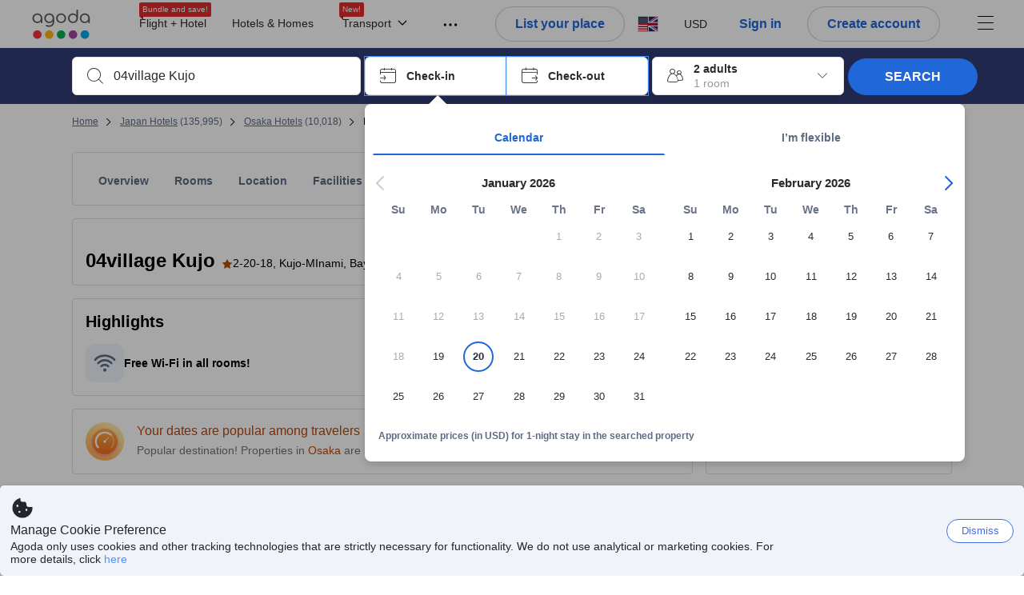

--- FILE ---
content_type: text/javascript
request_url: https://cdn6.agoda.net/cdn-accom-web/js/assets/browser-bundle/619-682bc9ecdb8e.js
body_size: 61610
content:
"use strict";(self.webpackChunk_mspa_accommodation_desktop_clientside=self.webpackChunk_mspa_accommodation_desktop_clientside||[]).push([["619"],{25839:function(){},39553:function(){},13973:function(){},29153:function(){},47193:function(){},57575:function(){},63247:function(){},83194:function(){},89550:function(){},196:function(){},37576:function(){},1858:function(){},13598:function(){},6786:function(){},48274:function(){},61270:function(){},21194:function(){},72079:function(){},26241:function(){},52883:function(){},3687:function(){},81285:function(){},98612:function(){},34654:function(){},31169:function(e,t,n){var i=n(37058),r=n.n(i),a=n(69763),o=n.n(a),s=n(36081),l=n.n(s),c=n(71290),d=n.n(c),u=n(31078),m=n.n(u),p=n(62587),v=n.n(p),h=n(39553),g=n.n(h),f={};f.styleTagTransform=v(),f.setAttributes=d(),f.insert=l().bind(null,"head"),f.domAPI=o(),f.insertStyleElement=m(),r()(g(),f),g()&&g().locals&&g().locals},55724:function(e,t,n){n.d(t,{K3:function(){return s},Lb:function(){return l},iF:function(){return a},lF:function(){return o}});var i=n(23003),r=n(78008),a=function(e,t){return s(i.stringify(e,{skipNulls:!0}),t)},o=function(e,t){return"&".concat(i.stringify(e,{encode:t,skipNulls:!0}))},s=function(e,t){var n=c();return"".concat(n).concat(t,"?").concat(e)},l=function(e,t){return e.includes("?")?"".concat(e,"&").concat(t):"".concat(e,"?").concat(t)},c=function(){var e=(0,r.TM)();return e&&"/".concat(e)}},54687:function(e,t,n){n.d(t,{o:function(){return r}});var i=n(36332);n(91376);var r=function(e){var t=e.iconClassName||"ficon-noti-check-mark-sharp";return(0,i.jsxs)("span",{className:e.containerClassName,children:[(0,i.jsx)("input",{type:"checkbox",id:e.id,"aria-labelledby":e.label,disabled:e.disabled}),(0,i.jsxs)("span",{className:"checkbox-icon",role:"checkbox","aria-label":e.label,"aria-checked":e.isSelected,"aria-disabled":e.disabled,children:[!0===e.isSelected&&(0,i.jsx)("i",{className:"ficon filteritem-checkmark filteritem-checkmark--checked ".concat(t)}),null==e.isSelected&&(0,i.jsx)("i",{className:"ficon filteritem-checkmark filteritem-checkmark--indeterminate ficon-minus-thin"})]})]})};r.displayName="CheckBox"},78008:function(e,t,n){n.d(t,{TM:function(){return r}}),n(22214);var i=n(83530);n(15587),n(14803),n(24560);var r=function(){return i.ti.pageConfig.htmlLanguage}},9321:function(e,t,n){n.d(t,{C:function(){return l}});var i=n(94553),r=n(57556),a=n(78071),o=n(28993),s=n(11816),l=new i.ClientSideBehavior("PropertyChatBehavior",r.whiteLabelId.equal(o.Ht.Agoda).or.whiteLabelFeature.contains(s.UO).build(),a.FallbackStrategy.Disable)},97326:function(e,t,n){n.d(t,{V:function(){return a}});var i=n(79976),r=n(94781),a=function e(){(0,i._)(this,e)};(0,r._)(a,"FACILITIES","facilities"),(0,r._)(a,"LOCATION","location"),(0,r._)(a,"ROOM","roomComfort"),(0,r._)(a,"STAFF_PERFORMANCE","staffPerformance"),(0,r._)(a,"VALUE_FOR_MONEY","valueForMoney")},47349:function(e,t,n){n.d(t,{G:function(){return l}});var i=n(8555),r=n(2047),a=n(67277),o=n(75503),s={kilometreDigits:{fractionDigits:1,decimalDigits:1},shouldDoFormatForMetre:!1,metreDigits:{fractionDigits:1,decimalDigits:1},mileDigits:{fractionDigits:1,decimalDigits:1},feetDigits:{fractionDigits:1,decimalDigits:1}},l=function(e,t,n,l,c,d,u,m,p){var v=e,h=(0,i._)({},s,c),g=h.kilometreDigits,f=h.metreDigits,w=h.mileDigits,y=h.feetDigits,x=d&&c.shouldDoFormatForMetre;if(e<=0)return"";if(p){if(v<1){var C=1e3*v*a.VC;if(C>a.iL){var b=C*a.S,T=(0,o.EX)(Number(b.toFixed(w.fractionDigits)),w.decimalDigits,!1,t);return u?r.StringFormatter.format(u,T):String(T)}var S=(0,o.EX)(Number(C.toFixed(y.fractionDigits)),y.decimalDigits,!1,t);return m?r.StringFormatter.format(m,S):String(S)}v*=a.Ad;var R=(0,o.EX)(Number(v.toFixed(w.fractionDigits)),w.decimalDigits,!1,t);return u?r.StringFormatter.format(u,R):String(R)}return v<1?(v*=1e3,l&&(x?r.StringFormatter.format(l,(0,o.EX)(Number(v.toFixed(f.fractionDigits)),f.decimalDigits,!1,t)):r.StringFormatter.format(l,String(v)))||""):n&&r.StringFormatter.format(n,(0,o.EX)(Number(v.toFixed(g.fractionDigits)),g.decimalDigits,!1,t))||""}},1513:function(e,t,n){n.d(t,{Dp:function(){return s},N5:function(){return c},el:function(){return d},lW:function(){return m},s9:function(){return o},sQ:function(){return l},t8:function(){return u}});var i=n(91376),r=n(37409),a=function(e){return i.lazy((0,r.H)(function(){return Promise.resolve().then(n.t.bind(n,43708,23)).then(e)}))},o=a(function(e){return{default:e.CartProvider}}),s=a(function(e){return{default:e.AddToCartButton}}),l=a(function(e){return{default:e.CartModal}}),c=a(function(e){return{default:e.CartFloatingButton}}),d=a(function(e){return{default:e.AddedToCartToastWrapper}}),u=i.lazy(function(){return Promise.all([n.e("3348"),n.e("3767")]).then(n.bind(n,84234))}),m=i.lazy(function(){return Promise.all([n.e("3172"),n.e("2263")]).then(n.bind(n,64058))})},23197:function(e,t,n){n.d(t,{f:function(){return C},b:function(){return b}});var i=n(70333),r=n(83530),a=n(92711),o=n(457),s=n(55110),l=n(94553),c=n(78071),d=n(57556),u=n(28993),m=new l.ClientSideBehavior("CartCashBackBehavior",d.whiteLabelId.equal(u.Ht.Agoda).build(),c.FallbackStrategy.Disable),p=n(15168),v=n(88050),h=n(65551),g=n(8555),f=n(57397),w=n(55724),y=(0,i.createSelector)(function(e){return e.user.searchCriteria},function(e){var t,n,i,r,a,o,s,l,c,d,u=(0,f.Zv)(),m=(0,g._)({city:e.cityId,checkIn:e.checkIn.split("T")[0],los:e.los,rooms:e.rooms,adults:e.adults,children:e.children,cid:null==(i=u.searchbox)||null==(n=i.config)||null==(t=n.page)?void 0:t.cid,tag:null==(o=u.searchbox)||null==(a=o.config)||null==(r=a.page)?void 0:r.tag,gclid:null==(c=u.searchbox)||null==(l=c.config)||null==(s=l.page)?void 0:s.gclid},(null==e||null==(d=e.childAges)?void 0:d.length)>0?{childages:e.childAges.join(",")}:{});return"".concat("/search","?").concat((0,w.lF)(m).substring(1))}),x=function(e){var t=e.property.childRooms,n=e.ui.selectedChildRoomUid;return t.find(function(e){return e.uid===n})},C=(0,i.createSelector)(function(e){return e.property.name},x,function(e){var t=e.property.masterRooms,n=x(e),i=null==n?void 0:n.masterRoomId;return t.find(function(e){return e.id===i})},function(e){return e.user.searchCriteria.los},function(e,t,n,i){var a,l,c,d,u=(0,r.ZJ)();return{propertyName:e,price:{currency:{code:null==(a=u.pageConfig)?void 0:a.currencyCode,id:u.pageConfig.currencyId},value:(0,o.O)(m)&&(null==t?void 0:t.shouldShowPostCashBackPrice)?(0,s.wx)(null==t?void 0:t.pricing,null==t||null==(l=t.pricing)?void 0:l.isInclusive):(0,p.EZ)(null==t?void 0:t.pricing,null==t?void 0:t.extraBeds)},roomName:(null==n?void 0:n.name)||"",imgSrc:(null==n||null==(d=n.thumbnails)||null==(c=d[0])?void 0:c.src)||"",los:i}}),b=(0,i.createSelector)(function(e){return e?y(e):""},function(e,t){return t},function(e,t,n){return n},function(e,t,n){var i=(0,r.ZJ)().pageConfig.whitelabelid;return v.Xs.includes(i)||v.ww.includes(i)||(0,o.O)(h.j)?{type:a.P.CartSidebar,isOpen:t}:{type:a.P.CartInterstitialSidebar,isOpen:t,bookingUrl:n,addAnotherHotelUrl:e}})},67609:function(e,t,n){n.d(t,{O:function(){return s}});var i=n(94553),r=n(57556),a=n(78071),o=n(28993),s=new i.ClientSideBehavior("ChildRatePolicyModalBehavior",r.whiteLabelId.equal(o.Ht.Agoda).build(),a.FallbackStrategy.Disable)},99449:function(e,t,n){n.d(t,{_:function(){return l}});var i=n(94553),r=n(57556),a=n(78071),o=n(34975),s=n(75288),l=new i.ClientSideBehavior("KmToMilesConversionBehavior",(0,r.With)(r.experiment.contains(s.z.kmToMileConversion)).build(),a.FallbackStrategy.Disable,o.AgodaToggle.Disabled,o.B2BDefaultToggle.Enabled)},97773:function(e,t,n){n.d(t,{E:function(){return l}});var i=n(94553),r=n(78071),a=n(68025),o=n(57556),s=n(34975),l=new i.ClientSideBehavior("SessionManagementBehavior",o.whiteLabelFeature.contains(a.Xb).build(),r.FallbackStrategy.Disable,s.AgodaToggle.Disabled,s.B2BDefaultToggle.Enabled,i.Configurations.fromWhitelabelFeature(a.Xb,function(e){return e}))},67277:function(e,t,n){n.d(t,{Ad:function(){return r},S:function(){return o},VC:function(){return i},iL:function(){return a}});var i=3.28084,r=.621371,a=999,o=189394e-9},55698:function(e,t,n){n.d(t,{QJ:function(){return s},T0:function(){return l},oR:function(){return o},wX:function(){return c}});var i=n(65164),r=n(2047),a=n(94376),o=function(e,t,n,i,o){var s=(0,a.Qc)(e,i,n,void 0,!1),l=(0,a.Qc)(e,o,n,void 0,!1);return r.StringFormatter.format(t,s,l)},s=function(e){var t=new Date(e);return t.setMinutes(e.getMinutes()-e.getTimezoneOffset()),t.toJSON().slice(0,10)},l=function(e,t){return(0,i.format)(e,t)},c=function(e){return e?"".concat(e.split("T")[0],"T00:00:00"):""}},42280:function(e,t,n){n.d(t,{n:function(){return r}});var i,r=((i={})[i.FloatingContainerZIndex=100]="FloatingContainerZIndex",i[i.StickyFooterZIndex=5]="StickyFooterZIndex",i)},20885:function(e,t,n){n.d(t,{lR:function(){return m},Ay:function(){return v},vI:function(){return d}});var i=n(36332),r=n(91376),a=n(64685),o=n(42838),s=n(57585),l=n(78594),c=n(27386),d=function(e){return u(m(e).importantNotes)},u=function(e){return(0,c.A)(e)>0},m=function(e){return{importantNotes:e.aboutHotel.importantNotes}},p=r.memo(function(e){var t=e.importantNotes,n=e.showOnSidePanel;return u(t)?(0,i.jsxs)(a.Box,{id:"abouthotel-important","data-element-name":"about-hotel-important",children:[n?(0,i.jsx)(s.Typography,{variant:"heading-default","data-testid":"announcements-title",pt:"32",pb:"16",children:(0,i.jsx)(o.A,{translation:"ImportantNotice"})}):(0,i.jsx)(l.A,{children:(0,i.jsx)(o.A,{translation:"ImportantNotice"})}),t.map(function(e,t){return(0,i.jsx)(a.Box,{mb:"NONE",clone:!0,children:(0,i.jsx)(a.Paragraph,{dangerouslySetInnerHTML:{__html:e}})},t)})]}):null});p.displayName="Announcements";var v=p},61487:function(e,t,n){n.d(t,{DR:function(){return p},VN:function(){return f},lR:function(){return h},vI:function(){return m},b3:function(){return v}});var i=n(8555),r=n(36332),a=n(91376),o=n(27386),s=n(87822),l=n(57585),c=n(64685),d=n(6071),u=a.memo(function(e){var t=e.id,n=e.title,a=e.description,o=e.useCheckInOutTimeMeta;return(0,r.jsxs)(l.Box,{children:[(0,r.jsx)(c.Span,{children:n}),a&&(0,r.jsxs)(r.Fragment,{children:[":\xa0",(0,r.jsx)(c.Span,{strong:!0,children:a})]}),function(){if(!o)return null;var e=null;return 8===t?e=(0,d.NC)():9===t&&(e=(0,d.gT)()),(0,r.jsx)("meta",(0,s._)((0,i._)({},e),{content:a}))}()]})});u.displayName="HelpfulFactItem";var m=function(e){return p(h(e).usefulInfoGroups)},p=function(e){return(0,o.A)(null==e?void 0:e.filter(function(e){var t;return(null==(t=e.items)?void 0:t.length)!==0}))>0},v=function(e){var t=p(e.aboutHotel.usefulInfoGroups);return!!(e.aboutHotel.hotelPolicy||e.aboutHotel.importantNotes||t)},h=function(e){return{usefulInfoGroups:e.aboutHotel.usefulInfoGroups,isNewHotelSchema:e.experiments.isNewHotelSchema}},g=function(e,t){var n;return{listItems:(null==(n=e.items)?void 0:n.length)?e.items.map(function(n){var a;return a=e.id,{id:n.id,icon:n.fontIcon,title:(0,r.jsx)(u,(0,i._)({useCheckInOutTimeMeta:t&&1===a},n)),available:!0}}):[],id:e.id,title:e.name}},f=function(e,t){return{listIcons:e.map(function(e){return g(e,t)}).filter(function(e){return!!e.listItems.length}),elementName:"about-hotel-useful-info"}}},68446:function(e,t,n){n.d(t,{lR:function(){return m.lR},Ay:function(){return v},vI:function(){return m.vI}});var i=n(8555),r=n(36332),a=n(91376),o=n(64685),s=n(40408),l=n(42838),c=n(57585),d=n(51314),u=n(78594),m=n(61487),p=a.memo(function(e){var t,n=e.usefulInfoGroups,a=e.isNewHotelSchema,p=e.showOnSidePanel;return(0,m.DR)(n)?((t=n)&&-1!==t.map(function(e){return e.id}).indexOf(1)&&(0,s.T1)("checkInInformationLoaded"),(0,r.jsxs)(o.Box,{id:"abouthotel-usefulinfo",children:[p?(0,r.jsx)(c.Typography,{variant:"heading-default","data-testid":"helpful-facts-title",pt:"32",pb:"16",children:(0,r.jsx)(l.A,{translation:"PropertyPoliciesHelpfulFacts"})}):(0,r.jsx)(u.A,{children:(0,r.jsx)(l.A,{translation:"PropertyPoliciesHelpfulFacts"})}),(0,r.jsx)(d.A,(0,i._)({},(0,m.VN)(n,a)))]})):null});p.displayName="HelpfulFacts";var v=p},52531:function(e,t,n){n.d(t,{A:function(){return l}});var i=n(36332),r=n(91376),a=n(64685),o=n(77650),s=r.memo(function(e){var t=e.houseRules;if(!t)return null;var n=(0,o._)(t);return(0,i.jsx)(a.Box,{clone:!0,children:(0,i.jsx)(a.Paragraph,{style:{whiteSpace:"pre-line"},dangerouslySetInnerHTML:{__html:n}})})});s.displayName="HouseRules";var l=s},85541:function(e,t,n){n.d(t,{Ay:function(){return b}});var i=n(8555),r=n(87822),a=n(25468),o=n(36332),s=n(57585),l=n(91376),c=n(27386),d=n(64685),u=n(42386),m=n(64475),p=n(2607),v=l.memo(function(e){var t=e.fontIcon,n=e.fontIconSize;return(0,o.jsx)("i",{className:"ficon ficon-".concat(n," ").concat(t)})});v.defaultProps={fontIconSize:18},v.displayName="FontIcon";var h=l.memo(function(e){var t=e.children,n=e.fontIcon,a=e.kiteIcon,s=e.fontIconSize,l=e.iconSpace,c=e.titleText,m=(0,u._)(e,["children","fontIcon","kiteIcon","fontIconSize","iconSpace","titleText"]);return(0,o.jsx)(d.Box,(0,r._)((0,i._)({textColor:{color:"secondary",variant:"bordered"}},m),{children:(0,o.jsxs)(d.GridV2,{direction:"row",spacing:l||"M",wrap:"nowrap",children:[n&&(0,o.jsx)(d.GridV2.Item,{"aria-label":c,role:"img",children:(0,o.jsx)(v,{fontIcon:n,fontIconSize:s})}),a&&(0,o.jsx)(d.GridV2.Item,{"aria-label":c,role:"img",children:a}),(0,o.jsx)(d.Box,{overflow:"hidden",clone:!0,children:(0,o.jsx)(d.GridV2.Item,{children:t})})]})}))});h.displayName="ListIconItem",(0,m.CK)(h);var g=function(e){var t=e.titleText,n=e.variant,a=e.listStyle,l=e.listStylePosition,c=e.listItems,m=e.breakInside,p=e.elementName,v=(0,u._)(e,["titleText","variant","listStyle","listStylePosition","listItems","breakInside","elementName"]);return(0,o.jsxs)(d.Box,(0,r._)((0,i._)({},v),{style:(0,i._)({breakInside:m?"avoid":null},v.style),overflow:"hidden","data-element-name":p,children:[t&&(0,o.jsx)(s.Typography,{variant:"body-s-strong",tag:"h5",mb:"12",children:t}),(0,o.jsx)(d.List,{variant:n,listStyle:a,listStylePosition:l,children:null==c?void 0:c.map(function(e,t){return e.children&&(0,o.jsx)(h,(0,i._)({},e),t)})}),m&&(0,o.jsx)(s.Box,{height:"16px"})," "]}))};g.defaultProps={variant:"vertical",listStyle:"none",listStylePosition:"unset",breakInside:!1},g.displayName="ListIcon",(0,p.X)(g);var f=n(55224),w=n(65497),y=n(2047),x=function(e){var t=e.id,n=e.title,a=e.available,l=e.subTitle,c=e.elementName,u=e.elementValue,m=e.unavailableFacilities,p=e.listIconGroupAccessibilityFix,v="";"string"==typeof n&&(v=n);var h=y.StringFormatter.format(m,v);return(0,o.jsxs)(s.Box,(0,r._)((0,i._)({},a?{"data-element-value":"available"}:{style:{textDecoration:"line-through"}}),{"data-element-name":c||"property-feature","data-element-index":t||0,"data-element-count":0,mb:"4","data-element-value":a?"available":u||"unavailable",position:"relative",textDecoration:a?"none":"line-through",textColor:!a&&p?"base.subtle":void 0,children:[!a&&(0,o.jsx)(s.ScreenReaderOnly,{children:h}),(0,o.jsx)(d.Span,{"aria-hidden":!a,children:n}),l&&(0,o.jsx)(s.Box,{children:(0,o.jsx)(d.Span,{color:500,textSize:"S",children:l})})]}))},C=(0,y.withTranslations)((0,y.withExperiments)(function(e){var t=e.title,n=e.listIcons,l=e.columnCount,u=e.elementName,m=e.unavailableFacilities,p=(0,a._)((0,f.useBehavior)(w.I),1)[0];return(0,c.A)(n)>0?(0,o.jsxs)(o.Fragment,{children:[t&&(0,o.jsx)(d.Box,{clone:!0,mb:"L",display:"block",children:p?(0,o.jsx)(s.Typography,{variant:"body-s-strong",tag:"h5",mb:"12",children:t}):(0,o.jsx)(d.Span,{textSize:"M",strong:!0,children:t})}),(0,o.jsx)(d.Box,{display:"block",className:"FeatureGroup",style:{columnCount:l||3,columnGap:"24px",marginBottom:"-16px"},"data-element-name":u,children:n.map(function(t,n){var a,s,l,c;return(0,o.jsx)(g,{titleText:t.title,listItems:(s=t.listItems,l=null!=m?m:"",c=null==(a=e.experiments)?void 0:a.listIconGroupAccessibilityFix,s&&s.map(function(e){var t=e.available,n=e.icon;return(0,i._)({children:(0,o.jsx)(x,(0,r._)((0,i._)({},e),{unavailableFacilities:l,listIconGroupAccessibilityFix:c})),fontIcon:n,titleText:String(e.title)},{},t?{}:{textColor:{color:"secondary",variant:"plainText"}})})),breakInside:!0,elementName:t.elementName},t.id||n)})})]}):null}),function(e){return{unavailableFacilities:e.unavailableFacilities}});C.displayName="ListIconGroup";var b=(0,p.X)(C)},51314:function(e,t,n){n.d(t,{A:function(){return i.Ay}});var i=n(85541)},12681:function(e,t,n){n.d(t,{lR:function(){return b},Ay:function(){return S},vI:function(){return x}});var i=n(36332),r=n(57585),a=n(91376),o=n(64685),s=n(53703),l=n(80702),c=n(29435),d=n(22128),u=Object.prototype.hasOwnProperty;function m(e,t){return e===t&&(0!==e||1/e==1/t)||e!=e&&t!=t}var p="function"==typeof Object.is?Object.is:m,v=function(e,t){if(m(e,t))return!0;if((void 0===e?"undefined":(0,d._)(e))!=="object"||null===e||(void 0===t?"undefined":(0,d._)(t))!=="object"||null===t)return!1;var n=Object.keys(e),i=Object.keys(t);if(n.length!==i.length)return!1;for(var r=0;r<n.length;r+=1)if(!u.call(t,n[r])||!p(e[n[r]],t[n[r]]))return!1;return!0},h=n(42838),g=n(25468),f=n(55224),w=n(65497),y=function(e){var t=e.childPolicy,n=e.children,a=(0,g._)((0,f.useBehavior)(w.I),1)[0];if(!t)return null;var s=(null==t?void 0:t.policy)&&(0,i.jsx)(o.Span,{textSize:"M",strong:!0,children:t.policy});return(0,i.jsx)(o.GridV2.Item,{sm:4,children:(0,i.jsxs)(o.Box,{border:{width:"S",color:100},mt:"M",p:"M",radius:"S",minHeight:"100%",children:[(0,i.jsx)(o.GridV2,{spacing:"S",children:(0,i.jsxs)(o.Box,{display:"flex",alignItems:"center",clone:!0,children:[(0,i.jsx)(o.GridV2.Item,{sm:2,children:n}),(0,i.jsx)(o.GridV2.Item,{sm:10,children:a?(0,i.jsx)(r.Typography,{tag:"h6",mt:"4",children:t.ageDescription}):(0,i.jsx)(o.Span,{textSize:"S",strong:!0,children:t.ageDescription})})]})}),(0,i.jsx)(o.Divider,{space:"NONE"}),s,(0,i.jsx)(o.Box,{pt:t.policy?"S":"NONE",text:500,children:(0,i.jsx)(o.Span,{textSize:"S",children:t.additionalInfo})})]})})};y.displayName="ChildPolicyBox";var x=function(e){return C(b(e).guestPolicies)},C=function(e){return!!e},b=function(e){return{guestPolicies:e.aboutHotel.guestPolicies}},T=a.memo(function(e){var t=e.guestPolicies,n=e.showOnSidePanel;if(!C(t))return null;var a=t.extraBedPolicy,d=t.minimumAgeOfGuest,u=t.infantPolicy,m=t.childPolicy,p=t.adultChildPolicy;return(0,i.jsxs)(r.Box,{children:[n?(0,i.jsx)(r.Typography,{variant:"heading-default","data-testid":"guest-policies-title",pb:"16",children:(0,i.jsx)(h.A,{translation:"GuestPoliciesChildAndExtrabedTitle"})}):(0,i.jsx)(o.Heading,{textSize:"M",variant:"h5",strong:!0,children:(0,i.jsx)(h.A,{translation:"GuestPoliciesChildAndExtrabedTitle"})}),a&&(0,i.jsx)(o.Paragraph,{children:a}),d&&(0,i.jsx)(o.Paragraph,{children:d}),(0,i.jsxs)(o.GridV2,{spacing:"XL",children:[(0,i.jsx)(y,{childPolicy:u,children:(0,i.jsx)(s.A,{size:"XL"})}),(0,i.jsx)(y,{childPolicy:m,children:(0,i.jsx)(l.A,{size:"XL"})}),(0,i.jsx)(y,{childPolicy:p,children:(0,i.jsx)(c.A,{size:"XL"})})]})]})},function(e,t){return v(e.guestPolicies,t.guestPolicies)});T.displayName="GuestPolicies";var S=T},21266:function(e,t,n){n.d(t,{A:function(){return x}});var i=n(36332);n(91376);var r=n(11947),a=n(37058),o=n.n(a),s=n(69763),l=n.n(s),c=n(36081),d=n.n(c),u=n(71290),m=n.n(u),p=n(31078),v=n.n(p),h=n(62587),g=n.n(h),f=n(25839),w=n.n(f),y={};y.styleTagTransform=g(),y.setAttributes=m(),y.insert=d().bind(null,"head"),y.domAPI=l(),y.insertStyleElement=v(),o()(w(),y),w()&&w().locals&&w().locals;var x=function(e){var t=e.hasData,n=e.children;return t?(0,i.jsx)(i.Fragment,{children:n}):(0,i.jsx)(r._,{imageClassName:"NoDataFallbackImage",elementName:"no-data-fallback-image",image:"//cdn6.agoda.net/images/northstar/empty-state-illus.jpg"})}},57045:function(e,t,n){n.d(t,{lR:function(){return u},Ay:function(){return m},vI:function(){return c}});var i=n(36332),r=n(57585),a=n(91376),o=n(64685),s=n(42838),l=n(27386),c=function(e){var t=u(e);return d(t.otherPolicies,t.noExtraBedAvailable)},d=function(e,t){return(0,l.A)(e)>0||t},u=function(e){return{otherPolicies:e.aboutHotel.otherPolicies&&e.aboutHotel.otherPolicies.filter(function(e){return e.trim().length>0}),noExtraBedAvailable:e.aboutHotel.noExtraBedAvailable}},m=a.memo(function(e){var t=e.otherPolicies,n=e.noExtraBedAvailable,a=e.showOnSidePanel;return d(t,n)?(0,i.jsxs)(r.Box,{mt:"24",children:[a?(0,i.jsx)(r.Typography,{variant:"heading-default","data-testid":"other-policies-title",pt:"32",pb:"16",children:(0,i.jsx)(s.A,{translation:"GuestPoliciesOthers"})}):(0,i.jsx)(o.Heading,{textSize:"M",variant:"h5",strong:!0,children:(0,i.jsx)(s.A,{translation:"GuestPoliciesOthers"})}),t&&(0,i.jsx)(o.List,{variant:"vertical",listStyleType:"disc",listStylePosition:"inside",children:t.map(function(e,t){return e.trim().length>0?(0,i.jsx)(o.Span,{dangerouslySetInnerHTML:{__html:e}},t):null})}),n&&(0,i.jsx)(o.Box,{clone:!0,mt:"M",children:(0,i.jsx)(o.Paragraph,{children:(0,i.jsx)(s.A,{translation:"ExtraBedsAskProperty"})})})]}):null})},72176:function(e,t,n){var i=n(36332);n(91376);var r=n(57585),a=n(99148),o=n(42838),s=n(78594);t.A=function(e){var t=e.dsaComplianceInfo,n=e.showOnSidePanel;return t&&1===t.status?(0,i.jsx)(i.Fragment,{children:(0,i.jsxs)(r.Box,{id:"abouthotel-private-legal-information","data-element-name":"abouthotel-private-legal-information",children:[n?(0,i.jsx)(r.Typography,{variant:"heading-default","data-testid":"private-host-legal-info-title",pt:"32",pb:"16",children:(0,i.jsx)(o.A,{translation:"ProfessionalHostLegalInformation"})}):(0,i.jsx)(s.A,{children:(0,i.jsx)(o.A,{translation:"ProfessionalHostLegalInformation"})}),(0,i.jsx)(r.Typography,{variant:"body-s","data-testid":"private-host-legalinfo",children:(0,a.F2)("PrivateHostDescription")})]})}):null}},97995:function(e,t,n){var i=n(8555),r=n(87822),a=n(25468),o=n(36332),s=n(91376),l=n(66586),c=n(57585),d=n(58265),u=n(2047),m=n(99148),p=n(19921),v=n(457),h=n(82474),g=n(56668),f=n(92370),w=n(22392),y=n(78594),x=function(e){var t=e.info;return(0,o.jsx)(d.XI,{size:"s",children:t.map(function(e){var t=e.label,n=e.value;return(0,o.jsxs)(d.Hj,{children:[(0,o.jsx)(d.A0,{children:(0,o.jsx)(c.Typography,{variant:"body-s",children:t})}),(0,o.jsx)(d.nA,{children:(0,o.jsx)(c.Typography,{variant:"body-s",children:n})})]},t)})})};t.A=(0,u.withExperiments)(function(e){var t=e.companyTraceabilityInfo,n=e.companyTraceabilityData,d=e.showKrTraceabilityInfoExp,u=e.showOnSidePanel,C=(0,a._)(s.useState(!1),2),b=C[0],T=C[1],S=(0,v.O)(p.O),R=Array.isArray(null==n?void 0:n.traderInformationList)&&n.traderInformationList.length>0,P=(null==n||null==(E=n.requiredLayoutType)?void 0:E.toLowerCase())==="krtemplate",I=(0,w.d4)(function(e){var t;return null==(t=e.user)?void 0:t.searchCriteria}),_=function(e,t){return t?(0,o.jsx)(c.Typography,{"data-testid":e,variant:"body-s",children:t}):null},A=function(e,t,n){return t?(0,o.jsxs)(c.Box,{display:"inline-flex",children:[(0,o.jsx)(c.Typography,{me:"8","data-testid":"".concat(e,"-label"),variant:"body-s-strong",children:n}),(0,o.jsx)(c.Typography,{"data-testid":"".concat(e,"-text"),variant:"body-s",children:t})]}):null},j=function(e){if(!e)return null;var t=[e.addressUnit,e.addressFloor,e.addressBuilding].filter(function(e){return!(0,l.A)(e)}).join(", "),n=[e.city,e.stateName,e.countryName].filter(function(e){return!(0,l.A)(e)}).join(", ");return(0,o.jsxs)(o.Fragment,{children:[_("addressLine1",t),_("addressStreet1",e.addressStreet1),_("addressStreet2",e.addressStreet2),_("addressLine2",n)]})},N=function(){return P?(0,m.F2)("KrProfessionalHostSectionTitle"):(0,m.F2)("ProfessionalHostLegalInformation")},k=function(){return P?(0,m.F2)("KrProfessionalHostDescription"):(0,m.F2)("DsaProfessionalHostDescription")},F=function(e){var t,n;return(0,o.jsxs)(o.Fragment,{children:[(0,o.jsx)(c.Typography,{variant:"body-s",children:k()}),(0,o.jsx)(c.Typography,{mt:"16",mb:"8",variant:"body-default-strong",children:(0,m.F2)("DsaBusinessDetails")}),(t=e.tradingName)?(0,o.jsx)(c.Typography,{"data-testid":"tradingName",variant:"body-s-strong",children:t}):null,j(e.address),(0,o.jsx)(c.Box,{mb:"8"}),A("email",e.email,(0,m.F2)("DsaHostEmail")),A("phoneNumber",e.phoneNumber,(0,m.F2)("DsaPhoneNumber")),A("registrationNo",e.registrationNo,(0,m.F2)("DsaBusinessRegistrationNumber")),(n=e.chainSpecificComplianceText,(0,l.A)(n)?null:(0,o.jsx)(c.Typography,{"data-testid":"dsa-property-subtext",variant:"body-s",mt:"16",children:n}))]})},D=(0,g.useElementAnalytics)([h.ElementActionType.Seen,h.ElementActionType.Reveal,h.ElementActionType.Click],f.HotelTraceabilityInfoSeeDetailsLinkElementDictatorManifestV1.ids,{origin_country_code:null!=(L=null==I?void 0:I.origin)?L:"",property_id:null!=(B=null==I?void 0:I.hotelId)?B:0});if(d&&!R||!d&&(!S||!t))return null;if(d)if(P)M=(0,o.jsxs)(o.Fragment,{children:[(0,o.jsx)(c.Box,{mb:"16",children:(0,o.jsx)(c.Typography,{variant:"body-s",children:k()})}),(0,o.jsx)(c.Box,{width:"100%",display:"flex",flexDirection:"column",gap:"16",children:null==n||null==(O=n.traderInformationList)?void 0:O.map(function(e,t){return(0,o.jsx)(x,{info:[{label:(0,m.F2)("KrProfessionalHostBusinessName"),value:e.tradingName},{label:(0,m.F2)("KrProfessionalHostBusinessAddress"),value:j(e.address)},{label:(0,m.F2)("KrProfessionalHostRepresentativeName"),value:e.representativeName},{label:(0,m.F2)("KrProfessionalHostEmail"),value:e.email},{label:(0,m.F2)("KrProfessionalHostPhoneNumber"),value:e.phoneNumber},{label:(0,m.F2)("KrProfessionalHostBusinessRegistrationNumber"),value:e.registrationNo}]},"businessInfoTable-".concat(t+1))})})]});else{var E,L,B,M,O,H,W=null==n||null==(H=n.traderInformationList)?void 0:H[0];W&&(M=F(W))}else t&&(M=F(t));var G=function(){return(0,o.jsx)(c.Modal,{title:P?(0,m.F2)("KrProfessionalHostTitle"):(0,m.F2)("DsaProfessionalHostTitle"),visible:b,onClose:function(){return T(!1)},actions:[{actionType:"button",hierarchy:"primary",variant:"label",label:"".concat(P?(0,m.F2)("KrProfessionalHostOkayBtn"):(0,m.F2)("ProfessionalHostOkayBtn")),onClick:function(){return T(!1)}}],zIndex:2e3,"data-testid":"professional-detail-info-modal",children:M})};return(0,o.jsxs)(o.Fragment,{children:[(0,o.jsxs)(c.Box,{id:"abouthotel-professional-legal-information","data-element-name":"abouthotel-professional-legal-information",children:[u?(0,o.jsx)(c.Typography,{variant:"heading-default","data-testid":"professional-host-legal-info-title",pt:"32",pb:"16",children:N()}):(0,o.jsx)(y.A,{children:N()}),(0,o.jsxs)(c.Typography,{variant:"body-s",children:[P?(0,m.F2)("KrProfessionalHostSectionDescription"):(0,m.F2)("ProfessionalHost"),(0,o.jsx)(c.TextLink,(0,r._)((0,i._)({},D),{hierarchy:"primary",label:P?(0,m.F2)("KrProfessionalHostSeeDetails"):(0,m.F2)("SeeDetails"),onClick:function(){return T(!0)},"data-testid":"see-details-btn"}))]})]}),u?(0,o.jsx)(c.Portal,{children:G()}):G()]})})},78594:function(e,t,n){var i=n(36332),r=n(57585),a=n(91376),o=n(64685),s=a.memo(function(e){return(0,i.jsxs)(i.Fragment,{children:[(0,i.jsx)(r.Box,{pt:"16",mt:"16",mb:"0",children:(0,i.jsxs)(o.GridV2,{wrap:"nowrap",justify:"space-between",children:[(0,i.jsx)(o.GridV2.Item,{children:(0,i.jsx)(r.Typography,{variant:"body-default-strong",tag:"h4",children:e.children})}),e.highlightTitle&&(0,i.jsx)(o.GridV2.Item,{children:e.highlightTitle})]})}),(0,i.jsx)(o.Box,{mb:"L",clone:!0,children:(0,i.jsx)(o.Divider,{space:"NONE"})})]})});s.displayName="SectionHeadline",t.A=s},39103:function(e,t,n){n.d(t,{Cp:function(){return h},Ay:function(){return b},vI:function(){return g}});var i=n(8436),r=n(36332);n(91376);var a=n(70333),o=n(27386),s=n(53748),l=n(47349),c=n(457),d=n(99449),u=function(e,t,n){var i=(0,c.Y)().isEnabled(d._),a=n.XKilometre,o=n.XMetre,s=n.XMile,u=n.XFeet,m=(0,l.G)(e.distance,t,a,o,{kilometreDigits:{fractionDigits:1,decimalDigits:1}},!1,s,u,i);return{subTitle:(0,r.jsxs)(r.Fragment,{children:[m," ",(0,r.jsx)("i",{className:"Location__Item--circle"}),e.cuisines]}),id:e.id,title:e.name,available:!0,icon:"ficon-restaurant"}},m=function(e,t,n){if((0,s.A)(e)||(0,s.A)(t)||(0,s.A)(n))return null;var r,a=(r=[]).concat.apply(r,(0,i._)(e.map(function(e){return e.restaurants})));return(0,s.A)(a)?null:{id:2,title:"Nearby restaurants",listItems:a.map(function(e){return u(e,t,n)})}},p=function(e,t,n,i){var r=(0,c.Y)().isEnabled(d._),a=i.XKilometre,o=i.XMetre,s=i.XMile,u=i.XFeet,m=(0,l.G)(e.distance,n,a,o,{kilometreDigits:{fractionDigits:1,decimalDigits:1}},!1,s,u,r);return{id:t,title:e.name,subTitle:m,available:!0,imageUrl:e.picturePath,imageAltText:e.name,icon:"ficon-flights-pin",elementName:e.picturePath?"about-hotel-whats-nearby-pills":""}},v=function(e){return(0,o.A)(e)>0},h=(0,a.defaultMemoize)(function(e){var t=e.culture,n=e.cms,r=e.aboutHotel,a=r&&r.placesOfInterest&&r.placesOfInterest.placesOfInterestProperties&&r.placesOfInterest.placesOfInterestProperties.map(function(e,i){return{id:i,title:e&&e.categoryName,listItems:e&&e.places&&e.places.map(function(e,i){return p(e,i,t,n)})}}),o=m(null==r?void 0:r.hotelRestaurants,t,n),s=[];return(a&&s.push.apply(s,(0,i._)(a)),o&&s.push(o),s.length>0)?{listIcons:s,elementName:"about-hotel-whats-nearby-section"}:{listIcons:[],elementName:"about-hotel-whats-nearby-section"}}),g=function(e){return v(h(e).listIcons)},f=n(8555),w=n(42838),y=n(57585),x=n(51314),C=n(78594),b=function(e){return v(e.listIcons)?(0,r.jsxs)(r.Fragment,{children:[e.showOnSidePanel?(0,r.jsx)(y.Typography,{variant:"heading-default","data-testid":"nearby-section-header",pb:"16",children:(0,r.jsx)(w.A,{translation:"NearbySectionHeader"})}):(0,r.jsx)(C.A,{children:(0,r.jsx)(w.A,{translation:"NearbySectionHeader"})}),(0,r.jsx)(x.A,(0,f._)({},e))]}):null};b.displayName="WhatsNearby"},14277:function(e,t,n){n.d(t,{A:function(){return l}});var i=n(36332),r=n(57585),a=n(91376),o=n(64685),s=a.memo(function(e){return(0,i.jsxs)(o.GridV2,{justify:"space-between",wrap:"nowrap",spacing:"XL",children:[(0,i.jsx)(o.GridV2.Item,{sm:e.notExpandGridItem?void 0:12,children:(0,i.jsx)(r.Box,{mb:"24",children:(0,i.jsxs)(o.GridV2,{direction:"column",children:[(0,i.jsx)(o.GridV2.Item,{children:e.titleVariant||e.titleTag?(0,i.jsx)(r.Typography,{variant:e.titleVariant,tag:e.titleTag,children:e.title}):(0,i.jsx)(o.Span,{textSize:"XL",strong:!0,children:e.title})}),e.subTitle&&(0,i.jsx)(o.GridV2.Item,{children:(0,i.jsx)(o.Span,{textSize:"S",color:500,children:e.subTitle})})]})})}),e.children&&(0,i.jsx)(o.GridV2.Item,{children:e.children})]})});s.displayName="ContentBoxHeader";var l=s},20026:function(e,t,n){n.d(t,{Y:function(){return y}});var i=n(8555),r=n(87822),a=n(36332);n(91376);var o=n(22392),s=n(57585),l=n(20885),c=n(21266),d=n(14277),u=n(68446),m=n(52531),p=n(12681),v=n(57045),h=n(97995),g=n(72176),f=n(78594),w=n(42838),y=function(e){var t,n,y,x,C,b,T,S,R=e.pageParams,P=e.showOnSidePanel,I=(0,o.d4)(function(e){var t;return null==(t=e.property)?void 0:t.companyTraceabilityInfo}),_=(0,o.d4)(function(e){var t;return null==(t=e.property)?void 0:t.dsaComplianceInfo}),A=(0,o.d4)(function(e){var t;return null==(t=e.property)?void 0:t.companyTraceabilityData}),j=null==R||null==(t=R.experiments)?void 0:t.showKrTraceabilityInfo,N=null==R||null==(n=R.experiments)?void 0:n.dsaPrivateHost;return(0,a.jsxs)(s.Box,{tabIndex:0,children:[!P&&(0,a.jsx)(d.A,{title:(0,a.jsx)(w.A,{translation:"PropertyPoliciesHeadline"}),titleVariant:"heading-default"}),(0,a.jsxs)(c.A,{hasData:(0,u.vI)(R)||(0,l.vI)(R)||null!=I||N&&!I||(R.hotelInfo.isSingleRoom&&R.hotelInfo.hasHostExperience?!!(null==(x=R.aboutHotel)||null==(y=x.guestPolicies)?void 0:y.houseRulesPolicy):!!(null==(C=R.aboutHotel)?void 0:C.houseRules)||(0,p.vI)(R)||(0,v.vI)(R)),children:[R.hotelInfo.isSingleRoom&&R.hotelInfo.hasHostExperience?(0,a.jsx)(m.A,{houseRules:null==R||null==(T=R.aboutHotel)||null==(b=T.guestPolicies)?void 0:b.houseRulesPolicy}):(0,a.jsxs)(a.Fragment,{children:[(0,a.jsx)(p.Ay,(0,r._)((0,i._)({},(0,p.lR)(R)),{showOnSidePanel:P})),(0,a.jsx)(v.Ay,(0,r._)((0,i._)({},(0,v.lR)(R)),{showOnSidePanel:P})),(null==(S=R.aboutHotel)?void 0:S.houseRules)&&(0,a.jsxs)(a.Fragment,{children:[P?(0,a.jsx)(s.Typography,{variant:"heading-default","data-testid":"house-rules-title",pt:"32",pb:"16",children:(0,a.jsx)(w.A,{translation:"HouseRules"})}):(0,a.jsx)(f.A,{children:(0,a.jsx)(w.A,{translation:"HouseRules"})}),(0,a.jsx)(m.A,{houseRules:R.aboutHotel.houseRules})]})]}),(0,a.jsx)(u.Ay,(0,r._)((0,i._)({},(0,u.lR)(R)),{showOnSidePanel:P})),(0,a.jsx)(l.Ay,(0,r._)((0,i._)({},(0,l.lR)(R)),{showOnSidePanel:P})),(0,a.jsx)(h.A,{companyTraceabilityInfo:I||null,showOnSidePanel:P,companyTraceabilityData:A||null,showKrTraceabilityInfoExp:!!j}),N&&!I?(0,a.jsx)(g.A,{dsaComplianceInfo:_,showOnSidePanel:P}):null]})]})}},27896:function(e,t,n){n.r(t);var i=n(36332);n(91376),n(31169);var r=n(57585),a=n(75583),o=n(14803),s=n(54433),l=function(e,t){for(var n=[],i=0;t>i;i+=1)n.push(e);return n},c=function(){return(0,i.jsx)(r.DesignSystemContextProvider,{value:(0,a.jL)({},(0,o.Pv)()),children:(0,i.jsx)(r.Card,{borderRadius:"0",variant:"outlined",mb:"24",children:(0,i.jsxs)(r.Stack,{direction:"row",children:[(0,i.jsxs)(r.Stack,{direction:"column","data-testid":"left-property-card",width:"18%",m:"12",me:"0",gap:"24",children:[(0,i.jsx)(r.SkeletonLoaderV3,{width:"200px",height:"100px","data-testid":"property-image-loader",borderRadius:"0"}),(0,i.jsxs)(r.Stack,{direction:"column","data-testid":"property-image-info",width:"100%",gap:"12",children:[(0,i.jsx)(r.SkeletonLoaderV3,{width:"80%",height:"1em",borderRadius:"0"}),(0,i.jsx)(r.SkeletonLoaderV3,{width:"60%",height:"1em",borderRadius:"0"}),(0,i.jsx)(r.SkeletonLoaderV3,{width:"40%",height:"1em",borderRadius:"0"})]})]}),(0,i.jsxs)(r.Stack,{direction:"column","data-testid":"right-property-card",m:"12",width:"82%",children:[(0,i.jsxs)(r.Stack,{direction:"column","data-testid":"property-card-info",width:"100%",children:[(0,i.jsxs)(r.Stack,{direction:"column","data-testid":"option",width:"80%",gap:"12",m:"12",children:[(0,i.jsx)(r.SkeletonLoaderV3,{width:"80%",height:"1em",borderRadius:"0"}),(0,i.jsx)(r.SkeletonLoaderV3,{width:"60%",height:"1em",borderRadius:"0"}),(0,i.jsx)(r.SkeletonLoaderV3,{width:"40%",height:"1em",borderRadius:"0"})]}),(0,i.jsx)(r.Stack,{direction:"row","data-testid":"property-card-action",justifyContent:"flex-end",children:(0,i.jsx)(r.SkeletonLoaderV3,{width:"10em",height:"3em",borderRadius:"0",m:"12"})})]}),(0,i.jsxs)(r.Stack,{direction:"column","data-testid":"property-card-info",width:"100%",children:[(0,i.jsxs)(r.Stack,{direction:"column","data-testid":"option",width:"80%",gap:"12",m:"12",children:[(0,i.jsx)(r.SkeletonLoaderV3,{width:"60%",height:"1em",borderRadius:"0"}),(0,i.jsx)(r.SkeletonLoaderV3,{width:"70%",height:"1em",borderRadius:"0"}),(0,i.jsx)(r.SkeletonLoaderV3,{width:"80%",height:"1em",borderRadius:"0"})]}),(0,i.jsx)(r.Stack,{direction:"row","data-testid":"property-card-action",justifyContent:"flex-end",children:(0,i.jsx)(r.SkeletonLoaderV3,{width:"10em",height:"3em",borderRadius:"0",m:"12"})})]})]})]})})})},d=function(e){var t=(null==e?void 0:e.isMigrateRoomPlaceHolderToDrone)?(0,i.jsx)(c,{}):(0,i.jsxs)("div",{className:"placeholder-container background",children:[(0,i.jsxs)("div",{className:"left",children:[(0,i.jsx)("div",{className:"image loading"}),(0,i.jsx)("div",{className:"text text-80 loading"}),(0,i.jsx)("div",{className:"text text-60 loading"}),(0,i.jsx)("div",{className:"text text-40 loading"})]}),(0,i.jsxs)("div",{className:"right",children:[(0,i.jsxs)("div",{className:"option",children:[(0,i.jsxs)("div",{className:"info",children:[(0,i.jsx)("div",{className:"text text-80 loading"}),(0,i.jsx)("div",{className:"text text-60 loading"}),(0,i.jsx)("div",{className:"text text-40 loading"})]}),(0,i.jsx)("div",{className:"btn loading"})]}),(0,i.jsxs)("div",{className:"option",children:[(0,i.jsxs)("div",{className:"info",children:[(0,i.jsx)("div",{className:"text text-60 loading"}),(0,i.jsx)("div",{className:"text text-70 loading"}),(0,i.jsx)("div",{className:"text text-80 loading"})]}),(0,i.jsx)("div",{className:"btn loading"})]})]})]}),n=e.isFixHotelBodyPlaceholder?s.c:void 0;return(0,i.jsxs)("div",{className:"hotel-body-placeholder",id:n,children:[(0,i.jsxs)("div",{id:"room-placeholder",children:[t,t]}),(0,i.jsxs)("div",{id:"facilities-placeholder",className:"placeholder-container",children:[(0,i.jsxs)("div",{className:"left option padded",children:[(0,i.jsx)("div",{className:"text text-100 loading"}),(0,i.jsx)("div",{className:"text text-80 loading"}),(0,i.jsx)("div",{className:"btn loading"})]}),(0,i.jsxs)("div",{className:"right",children:[(0,i.jsx)("div",{className:"image hotel-image loading"}),(0,i.jsx)("div",{className:"text text-90 loading"})]}),l((0,i.jsxs)("div",{children:[(0,i.jsxs)("div",{className:"right option flex section",children:[(0,i.jsx)("div",{className:"icon loading margin"}),(0,i.jsxs)("div",{className:"right bordered",children:[(0,i.jsx)("div",{className:"text text-20 loading section"}),(0,i.jsxs)("div",{className:"flex section",children:[(0,i.jsx)("div",{className:"text text-20 loading"}),(0,i.jsx)("div",{className:"text text-20 loading"})]})]})]}),(0,i.jsxs)("div",{className:"right option flex section",children:[(0,i.jsx)("div",{className:"icon loading margin"}),(0,i.jsxs)("div",{className:"right bordered",children:[(0,i.jsx)("div",{className:"text text-20 loading section"}),(0,i.jsxs)("div",{className:"flex section",children:[(0,i.jsx)("div",{className:"text text-20 loading"}),(0,i.jsx)("div",{className:"text text-20 loading"}),(0,i.jsx)("div",{className:"text text-20 loading"})]})]})]}),(0,i.jsx)("hr",{})]}),4),(0,i.jsx)("div",{id:"policies-placeholder",className:"option padded",children:(0,i.jsxs)("div",{className:"right",children:[l((0,i.jsx)("div",{className:"text text-80 loading"}),2),(0,i.jsx)("div",{className:"text text-90 loading"}),(0,i.jsx)("div",{className:"text text-60 loading"}),(0,i.jsx)("div",{className:"text text-40 loading"}),(0,i.jsx)("div",{className:"flex",children:l((0,i.jsxs)("div",{className:"info flex",children:[(0,i.jsx)("div",{className:"icon loading"}),(0,i.jsx)("div",{className:"text text-60 loading"})]}),2)}),(0,i.jsx)("div",{className:"flex",children:l((0,i.jsxs)("div",{className:"info flex",children:[(0,i.jsx)("div",{className:"icon loading"}),(0,i.jsx)("div",{className:"text text-60 loading"})]}),2)})]})})]}),(0,i.jsxs)("div",{id:"review-placeholder",className:"placeholder-container",children:[(0,i.jsxs)("div",{className:"option padded",children:[(0,i.jsxs)("div",{className:"left option padded",children:[(0,i.jsx)("div",{className:"image loading"}),(0,i.jsx)("div",{className:"text text-80 loading"})]}),(0,i.jsxs)("div",{className:"right option padded",children:[(0,i.jsx)("div",{className:"flex",children:l((0,i.jsx)("div",{className:"info flex",children:(0,i.jsx)("div",{className:"text text-90 loading"})}),2)}),(0,i.jsx)("div",{className:"flex",children:l((0,i.jsx)("div",{className:"info flex",children:(0,i.jsx)("div",{className:"text text-90 loading"})}),2)}),(0,i.jsx)("div",{className:"flex",children:l((0,i.jsx)("div",{className:"info flex",children:(0,i.jsx)("div",{className:"text text-90 loading"})}),2)})]})]}),(0,i.jsx)("hr",{}),(0,i.jsxs)("div",{className:"option padded",children:[(0,i.jsx)("div",{className:"flex",children:l((0,i.jsx)("div",{className:"info flex background margin",children:(0,i.jsx)("div",{className:"text text-80 loading dark-background"})}),4)}),(0,i.jsxs)("div",{className:"flex option",children:[(0,i.jsx)("div",{className:"left",children:(0,i.jsx)("div",{className:"text text-40 loading dark-background"})}),(0,i.jsx)("div",{className:"right",children:(0,i.jsx)("div",{className:"text text-20 loading dark-background right"})})]})]}),(0,i.jsx)("hr",{}),(0,i.jsxs)("div",{className:"placeholder-container background margin",children:[(0,i.jsxs)("div",{className:"left",children:[(0,i.jsx)("div",{className:"text text-60 loading"}),(0,i.jsx)("div",{className:"text text-80 loading"}),(0,i.jsx)("div",{className:"text text-80 loading"})]}),(0,i.jsxs)("div",{className:"right option",children:[(0,i.jsx)("div",{className:"text text-40 loading"}),(0,i.jsx)("div",{className:"text text-60 loading"}),(0,i.jsx)("div",{className:"text text-80 loading"})]})]})]})]})};d.displayName="HotelBodyPlaceHolder",t.default=d},88454:function(e,t,n){n.r(t),n.d(t,{default:function(){return nG},PropertyPageClass:function(){return nB},PropertyPage:function(){return nG}});var i,r,a,o,s,l,c,d,u,m,p,v=n(53418),h=n(79976),g=n(88509),f=n(94781),w=n(48910),y=n(8555),x=n(87822),C=n(36332),b=n(91376),T=n(22392),S=n(55224),R=n(10124),P=n(57585),I=n(14803),_=n(9321),A=n(80084),j=n(457),N=n(67609),k=n(40408),F=n(83530),D=n(2047),E=n(58955),L=n(9188),B=n(7427),M=n(28993),O=n(52886),H=n(81379),W=function(e,t){var n=F.ti&&F.ti.pageConfig&&null!=F.ti.pageConfig.cttp?F.ti.pageConfig.cttp:M.ev.User;return O.f.isTrafficValidForSEOExperiment(n)&&(e.isOpen=!0,e.visible=!1),e},G=function(e,t){e&&((0,k.T1)(H.s.OPEN_GALLERY_WITH_IMAGE,0),t&&(t.style.overflowY="scroll"))},V=n(8373),U=n(61499),q=n(24668),z=n(37409);n(45418),n(31169);var Q=n(27896),X=n(92711),Y=n(1513),K=n(42280),J=b.memo(function(e){var t,n,i=b.useCallback(function(){var e;e={type:X.P.CartSidebar,isOpen:!0},(0,k.T1)(H.s.TOGGLE_SLIDER,e)},[]),r=64;(null==(t=e.SSRProps)?void 0:t.isShowBackToTop)&&(r+=56),(null==(n=e.SSRProps)?void 0:n.isReviewRendered)&&(r+=166);var a="".concat(r,"px");return(0,C.jsxs)(P.Box,{"data-element-name":"cart-floating-container",position:"fixed",bottom:e.SSRProps?a:"20px",zIndex:K.n.FloatingContainerZIndex,end:e.SSRProps?"28px":"24px",display:"flex",flexDirection:"column",alignItems:"flex-end",gap:"8",children:[(0,C.jsx)(Y.el,{}),(0,C.jsx)(Y.N5,{onClick:i})]})});J.displayName="CartFloatingButtonComponent";var $=n(75782),Z=n(81378),ee=n(49797),et=n(57676),en=function(){(0,I.gK)(null,null,(0,ee.lY)(window.location.toString(),"hms"))},ei=function(e,t,n,i,r){(0,I.gK)(null,null,(0,ee.DE)(window.location.toString(),r,t+(""!==e?"-".concat(e):""))),(0,Z.a)(et.e.SignIn,{triggerElement:n,signInPanelData:{signInInfoMessage:i}})},er=n(54530),ea=n(80150),eo=n(99631),es=n(23302),el=n(37058),ec=n.n(el),ed=n(69763),eu=n.n(ed),em=n(36081),ep=n.n(em),ev=n(71290),eh=n.n(ev),eg=n(31078),ef=n.n(eg),ew=n(62587),ey=n.n(ew),ex=n(13973),eC=n.n(ex),eb={};eb.styleTagTransform=ey(),eb.setAttributes=eh(),eb.insert=ep().bind(null,"head"),eb.domAPI=eu(),eb.insertStyleElement=ef(),ec()(eC(),eb),eC()&&eC().locals&&eC().locals;var eT=n(66256),eS=function(e,t,n,i,r,a,o,s,l){var c=(0,ee.Ez)(s,e);if(!a)return(0,I.gK)(null,null,(0,ee.lY)(e,s)),!1;if(c&&-1!==c.indexOf(i)){var d=c.split("-")[1];er.g.sendMeasurement({action:"login"});var u={cheapestPrice:t,currency:n,roomTypeId:void 0,isSendMessageComplete:!1,fromEntryPoint:"after_login",isLoggedIn:!0};if(d&&l&&l.masterRooms){var m=(0,eT.A)(l.masterRooms,function(e){return e.id.toString()===d});if(m){var p=m.rooms.length>0&&m.rooms[0].price&&m.rooms[0].price.display||"0",v=m.thumbnailsList.length>0&&m.thumbnailsList[0].src||null,h=m.images.length>0&&m.images[0]||"";u.price=p,u.roomTypeId=d,u.roomName=m.name,u.roomImage=v||h}}return(0,k.T1)("handleOpenInquiryProperty",u),!0}return!1};(i=c||(c={})).getBayLdJson=function(){return(0,I.YE)().getElementById("bay-ld-json")},i.getSeoData=function(){return(0,I.YE)().getElementById("seo-data")};var eR=n(63165);(r=d||(d={})).mapPageParamsToProps=function(e){var t,n,i,r,a,o=null==(t=e.reviews)?void 0:t.demographic,s=(0,eR.A)(null==(n=e.mosaicInitData)?void 0:n.images);return{schemaType:(null==e||null==(i=e.seo)?void 0:i.shouldUseLodgingBusinessSchemaAndUseNewItemProps)?"LodgingBusiness":"Hotel",hotelOverview:null==(r=e.aboutHotel.hotelDesc)?void 0:r.overview,reviewMaxScore:null==o?void 0:o.maxScore,reviewScore:null==o?void 0:o.score,reviewsCount:null==o?void 0:o.count,mainImageUrl:null==s?void 0:s.location,mapStaticUrl:null==(a=e.mapParams)?void 0:a.staticUrl,isSingleRoom:e.hotelInfo.isSingleRoom,protocol:e.protocol,shouldRenderPriceRangeLDJson:e.seo.shouldRenderPriceRangeLDJson}},r.mapStateToProps=function(e){var t,n;return{isSeoModelLoaded:!!e.property.seo,priceRange:(null==(t=e.property.seo)?void 0:t.priceRange)||"",propertyName:e.property.name,canonicalUrl:(null==(n=e.property.seo)?void 0:n.canonicalLink)||"",address:e.property.address.address1,area:e.property.address.area,city:e.property.address.city,country:e.property.address.country,postalCode:e.property.address.postalCode}};var eP=function(e){var t={"@context":"http://schema.org","@type":e.schemaType,name:e.propertyName,url:e.canonicalUrl,image:e.mainImageUrl,address:{"@type":"PostalAddress",addressCountry:e.country,addressLocality:e.area,addressRegion:e.city,postalCode:e.postalCode,streetAddress:e.address}};if(!e.isSingleRoom&&e.hotelOverview)try{t.description=new DOMParser().parseFromString(e.hotelOverview,"text/html").body.textContent||""}catch(e){t.description=""}return e.isSeoModelLoaded&&(t.aggregateRating={"@type":"AggregateRating"},e.reviewScore&&(e.shouldRenderPriceRangeLDJson&&(t.priceRange=e.priceRange),t.aggregateRating.ratingValue=e.reviewScore,t.aggregateRating.worstRating=1,t.aggregateRating.bestRating=e.reviewMaxScore,t.aggregateRating.reviewCount=e.reviewsCount)),e.mapStaticUrl&&(t.hasMap="".concat(e.protocol).concat(e.mapStaticUrl)),t},eI=function(e){var t=eP(e);return b.useEffect(function(){if(e.isSeoModelLoaded){var n=c.getBayLdJson();n&&(n.textContent=JSON.stringify(t))}},[e.isSeoModelLoaded]),(0,C.jsx)(C.Fragment,{})};eI.displayName="SeoLdJson";var e_=(0,T.Ng)(d.mapStateToProps)(eI),eA=n(20636),ej=n(196),eN=n.n(ej),ek={};ek.styleTagTransform=ey(),ek.setAttributes=eh(),ek.insert=ep().bind(null,"head"),ek.domAPI=eu(),ek.insertStyleElement=ef(),ec()(eN(),ek),eN()&&eN().locals&&eN().locals;var eF=n(83923),eD=n(89e3),eE=function(e){function t(e){var n;return(0,h._)(this,t),n=(0,v._)(this,t,[e]),(0,f._)(n,"handleScroll",(0,eF.A)(function(){n.state.startintro||n.setState(function(){return{startintro:!0}})})),(0,f._)(n,"toggleChatWindow",function(){n.setState(function(){return{isShow:!n.state.isShow,beforeLoading:!1}})}),(0,f._)(n,"renderIcon",function(){var e=(0,eD.Tb)("ficon","ficon-line-close","ficon-12","CwCegQrCode__HeaderIcon","CwCegQrCode__HeaderIcon--minimizeIcon",n.state.isShow?"CwCegQrCode__HeaderIcon--fadeIn":"CwCegQrCode__HeaderIcon--fadeOut",n.state.beforeLoading?"":"CwCegQrCode__HeaderIcon--afterLoading"),t=(0,eD.Tb)("ficon ficon-mmb-inbox","ficon-16","CwCegQrCode__HeaderIcon",n.state.isShow?"CwCegQrCode__HeaderIcon--fadeOut":"CwCegQrCode__HeaderIcon--fadeIn",n.state.beforeLoading?"":"CwCegQrCode__HeaderIcon--afterLoading");return(0,C.jsxs)("div",{className:"CwCegQrCode__HeaderIconContainer",children:[(0,C.jsx)("i",{className:e}),(0,C.jsx)("i",{className:t})]})}),n.state={beforeLoading:!0,startintro:!1,isShow:!1},n}return(0,w._)(t,e),(0,g._)(t,[{key:"componentDidMount",value:function(){window.addEventListener("scroll",this.handleScroll)}},{key:"componentWillUnmount",value:function(){window.removeEventListener("scroll",this.handleScroll)}},{key:"render",value:function(){var e=(0,eD.Tb)("CwCegQrCode","CwCegQrCode--chatAnchor",this.state.startintro?"CwCegQrCode--slideLeft":"CwCegQrCode--faded",this.state.isShow?"":"CwCegQrCode--chatCollapsed",this.state.beforeLoading?"CwCegQrCode--beforeLoading":""),t=(0,eD.Tb)("CwCegQrCode__Header",this.state.startintro?"CwCegQrCode__Header--afterintro":""),n=(0,eD.Tb)("CwCegQrCode__HeaderTitle",this.state.startintro?"CwCegQrCode__HeaderTitle--slideLeft":"");return(0,C.jsxs)("div",{className:e,children:[(0,C.jsxs)("div",{className:t,onClick:this.toggleChatWindow,children:[(0,C.jsx)("div",{className:n,children:(0,C.jsx)("span",{children:this.props.cms.gotPrebookQuestion})}),this.renderIcon()]}),(0,C.jsx)("div",{className:"CwCegQrCode__Body",children:(0,C.jsxs)("div",{children:[(0,C.jsx)("p",{className:"SubTitle",children:this.props.cms.scanQrCodeToChat}),(0,C.jsx)("img",{alt:"",className:"QrCode",src:"https://cdn6.agoda.net/images/CW-2326/CegWeChatQrCode.jpg"}),(0,C.jsx)("p",{className:"WorkingTime",children:this.props.cms.cegOnlineTime})]})})]})}}]),t}(b.Component),eL=n(36139),eB=n(63935),eM=n(70588),eO=n(14068),eH=n(25983),eW=n(78484),eG=n(17137),eV=n(58038),eU=n(66092),eq=n(56820),ez=n(25468),eQ=n(58033),eX=n(42386),eY=n(43708),eK=n(24959),eJ=n(87298),e$=function(e){var t=(0,eJ.M5)();return(0,C.jsxs)(b.Suspense,{fallback:null,children:[e.type===X.P.CartInterstitialSidebar&&(0,eJ.yR)(t)&&(0,C.jsx)(Y.t8,(0,y._)({},e)),e.type===X.P.CartSidebar&&(0,C.jsx)(Y.lW,(0,y._)({},e))]})},eZ=n(24560),e0=n(15097),e1=n(17453),e2=n(80279),e5=function(e){var t=0===e,n=t?e2.M.Line:e2.M.Fill;return{shouldDisplay:!0,numberOfItems:e,formattedNumberOfItems:t?"":e>99?"99+":"".concat(e),iconType:n}},e3=function(e){var t=e.fetchCms,n=e.getItems,i=e.isCartApiCallReady,r=e.totalItems,a=e.redirectToCartPage,o=(0,ez._)(b.useState(!1),2),s=o[0],l=o[1];b.useEffect(function(){i&&!s&&(l(!0),t(),n())},[i,s]),b.useEffect(function(){var e=e5(r);(0,k.T1)(H.s.UPDATE_ITEMS_IN_CART,e)},[r]),b.useEffect(function(){(0,k.WQ)(H.s.PROCEED_TO_CART_PAGE,a)},[])},e8=n(23197),e6=n(65551),e7=function(e){var t=e.getAndOrchestrateItems,n=e.setCartSliderIsOpen,i=(0,ez._)(b.useState((0,e8.b)(null,!1,"")),2),r=i[0],a=i[1];return b.useEffect(function(){(0,k.WQ)(H.s.TOGGLE_SLIDER,function(e){((null==e?void 0:e.type)===X.P.CartSidebar||(null==e?void 0:e.type)===X.P.CartInterstitialSidebar)&&(n(e.isOpen),(0,j.O)(e6.j)||t()),a(e)})},[]),[r,a]},e4=n(8436),e9=n(94553),te=n(57556),tt=n(78071),tn=n(88050),ti=new e9.ClientSideBehavior("FlightOriginRestrictionBehavior",(u=te.whiteLabelId).any.apply(u,(0,e4._)(tn.Xs)).build(),tt.FallbackStrategy.Disable),tr=n(722),ta=n(68025),to=new e9.ClientSideBehavior("EnableTotalPriceInSlider",te.whiteLabelFeature.contains(ta.AJ).and.experiment.contains(tr.i.ENABLE_TOTAL_PRICE_IN_SLIDER).build(),tt.FallbackStrategy.Disable),ts=new e9.ClientSideBehavior("ShoppingCartIconStyle",void 0,tt.FallbackStrategy.Disable),tl=new e9.ClientSideBehavior("TaxAndFeeLabelInCart",void 0,tt.FallbackStrategy.Disable),tc=n(34975),td=new e9.ClientSideBehavior("DisplayLoyaltyPointFirst",void 0,tt.FallbackStrategy.Disable,tc.AgodaToggle.Disabled,tc.B2BDefaultToggle.Disabled),tu=function(e){var t=e.setCartFeature,n=e.dronification,i=(0,ez._)((0,S.useBehavior)(ts),2)[1],r=(0,ez._)((0,S.useBehavior)(tl),2)[1];return(0,b.useEffect)(function(){var e;t((e={},(0,f._)(e,eY.Feature.ChangeCartToSaved,(0,j.O)(e6.j)),(0,f._)(e,eY.Feature.FlightOriginRestrictionHandler,(0,j.O)(ti)),(0,f._)(e,eY.Feature.EnableRefactoredTotalPrice,!1),(0,f._)(e,eY.Feature.EnableTotalPriceInSlider,(0,j.O)(to)),(0,f._)(e,eY.Feature.DisplayCartPriceInPoints,(0,j.O)(td)),(0,f._)(e,eY.Feature.MigrateKiteToDrone,null==n?void 0:n.isMigrateSimpleComponentsToDrone),(0,f._)(e,eY.Feature.MigrateSimpleComponentsToDrone,null==n?void 0:n.isMigrateSimpleComponentsToDrone),(0,f._)(e,eY.Feature.MigrateButtonToDrone,null==n?void 0:n.isMigrateButtonToDrone),(0,f._)(e,eY.Feature.MigrateTypographyToDrone,null==n?void 0:n.isMigrateTypographyToDrone),(0,f._)(e,eY.Feature.MigrateBoxToDronePt1,null==n?void 0:n.isMigrateBoxToDronePt1),(0,f._)(e,eY.Feature.MigrateKiteAlertAndDottedProgress,null==n?void 0:n.isMigrateAlertAndDottedProgressToDrone),(0,f._)(e,eY.Feature.EnableDroneCartSlider,null==n?void 0:n.isMigrateSimpleComponentsToDrone),(0,f._)(e,"ShoppingCartIconStyle",i),(0,f._)(e,"TaxAndFeeLabelInCart",r),(0,f._)(e,"RemoveWLHardcodings",(0,F.ZJ)().bVariants.isB("WLBC-1059")),e))},[]),null},tm=b.memo(function(e){var t=e.totalItems,n=e.isCartApiCallReady,i=e.direction,r=e.fetchCms,a=e.getItems,o=e.getAndOrchestrateItems,s=e.redirectToCartPage,l=e.setDirection,c=e.setCartFeature,d=e.setCartSliderIsOpen,u=e.experiments,m=void 0===u?{}:u,p=(0,eX._)(e,["totalItems","isCartApiCallReady","direction","fetchCms","getItems","getAndOrchestrateItems","redirectToCartPage","setDirection","setCartFeature","setCartSliderIsOpen","experiments"]),v=m.isMigrateSimpleComponentsToDrone,h=m.isMigrateButtonToDrone,g=m.isMigrateTypographyToDrone,f=m.isMigrateBoxToDronePt1,w=m.isMigrateAlertAndDottedProgressToDrone;(0,e1.o)(p),e3({fetchCms:r,getItems:a,totalItems:t,isCartApiCallReady:n,redirectToCartPage:s});var x=(0,ez._)(e7({getAndOrchestrateItems:o,setCartSliderIsOpen:d}),2),T=x[0],S=x[1];(0,eY.useCartAnalyticsConfig)({visit:eZ.YR,leave:eZ.qG,click:eZ.jM,seen:function(e,t){return(0,eZ.Ie)(e0.AnalyticsActions.Seen,(0,y._)({action_element_name:e},t))}}),tu({setCartFeature:c,dronification:{isMigrateSimpleComponentsToDrone:v,isMigrateButtonToDrone:h,isMigrateTypographyToDrone:g,isMigrateBoxToDronePt1:f,isMigrateAlertAndDottedProgressToDrone:w}});var R=b.useCallback(function(){S({type:T.type,isOpen:!1}),(0,I.Ds)()},[T,S]),P=(0,I.Pv)();return b.useEffect(function(){!0===P&&i!==eY.Direction.RTL?l(eY.Direction.RTL):!0!==P&&i!==eY.Direction.LTR&&l(eY.Direction.LTR)},[P,i]),(0,C.jsx)(e$,{type:T.type,isOpen:T.isOpen,bookingUrl:T.bookingUrl,addAnotherHotelUrl:T.addAnotherHotelUrl,onClose:R})});tm.displayName="WrappedCartConfigComponent";var tp=(0,eK.Zz)((0,eY.connectFromCart)(function(e){return{totalItems:e.product.summary.countSummary.activeItems,isCartApiCallReady:(0,eY.isCartApiCallReady)(e),direction:e.ui.direction}},function(e){return{setClientInfo:function(t){return e(eY.apiSettingsActionCreators.setClientInfo(t))},setUserSettings:function(t){return e(eY.apiSettingsActionCreators.setUserSettings(t))},setServices:function(t){return e(eY.apiSettingsActionCreators.addService(t))},setWhiteLabelConfig:function(t){return e(eY.apiSettingsActionCreators.setWhiteLabelConfig(t))},fetchCms:function(){return e(eY.translationActionCreators.fetchCms())},getItems:function(){return e(eY.productActionCreators.getItems())},getAndOrchestrateItems:function(){return e(eY.productOrchestrationActionCreators.fetchCartItemThenOrchestrate())},setLogger:function(t){return e(eY.loggerActionCreators.setLoggerHandler(t))},setSessionInfo:function(t){return e(eY.apiSettingsActionCreators.setSessionInfo(t))},setDebugInfo:function(t){return e(eY.apiSettingsActionCreators.setDebugInfo(t))},redirectToCartPage:function(){return e(eY.navigationActionCreators.redirectToCartPage())},setDirection:function(t){return e(eY.uiActionCreators.setDirection(t))},setCartFeature:function(t){e(eY.featuresActionCreators.updateFeatures(t))},setCartSliderIsOpen:function(t){e(eY.cartSliderActionCreators.setIsOpen(t))},setMeasurement:function(t){e(eY.loggerActionCreators.setMeasurementHandler(t))},setMseProperties:function(t){e(eY.apiSettingsActionCreators.setMseProperties(t))},setMseClicked:function(t){e(eY.apiSettingsActionCreators.setMseClicked(t))}}}))(tm);tp.displayName="WrappedCartConfigBase";var tv=(0,D.withExperiments)(tp),th=n(43416),tg=new e9.ClientSideBehavior("AlwaysRenderCartProviderBehavior",te.noCondition,tt.FallbackStrategy.Disable,tc.AgodaToggle.Enabled,tc.B2BDefaultToggle.Disabled),tf=b.memo(function(e){var t=(0,ez._)((0,S.useBehavior)(eQ.H),1)[0],n=(0,th.X)();return(0,ez._)((0,S.useBehavior)(tg),1)[0]?(0,C.jsx)(b.Suspense,{fallback:null,children:(0,C.jsxs)(Y.s9,{children:[(t||n)&&(0,C.jsxs)(C.Fragment,{children:[(0,C.jsx)(tv,{}),(0,C.jsx)(Y.sQ,{})]}),e.children]})}):t||n?(0,C.jsx)(b.Suspense,{fallback:null,children:(0,C.jsxs)(Y.s9,{children:[(0,C.jsx)(tv,{}),(0,C.jsx)(Y.sQ,{}),e.children]})}):(0,C.jsx)(C.Fragment,{children:e.children})});tf.displayName="CartRootProvider";var tw=n(57142),ty=n(57594),tx=n.n(ty),tC=n(64685),tb=n(17927),tT=n(15631),tS=function(e){var t=e.primaryMessage,n=e.secondaryMessage,i=e.onShowModal,r=e.modalLinkText,a=e.secondaryMessageProps,o=e.linkProps,s=e.ariaLabelLink,l=e.isCardCampaign,c=function(){return(0,C.jsx)(tC.Box,(0,x._)((0,y._)({},o),{clone:!0,display:"inline-block",children:(0,C.jsx)(tC.Link,{onClick:i,textDecoration:"underline solid white",href:"javascript:void(0);","aria-label":s,children:(0,C.jsx)(tT.Typography,{"data-element-name":"benefits-banner-modal-link",variant:l?"body1":"body2",color:l?"cardCampaignBenefit":0,children:r})})}))};return(0,C.jsx)(C.Fragment,{children:l?(0,C.jsxs)(C.Fragment,{children:[(0,C.jsx)(tT.Typography,{as:"span",variant:"body2",short:!1,"data-element-name":"card-campaign-benefits-banner-message",pe:"XS",dangerouslySetInnerHTML:{__html:t}}),(0,C.jsx)(tC.Box,{clone:!0,pt:"NONE",ps:"NONE",children:c()})]}):(0,C.jsxs)(C.Fragment,{children:[(0,C.jsx)(tT.Typography,{as:"span",variant:"body1",short:!1,"data-element-name":"campaign-benefits-primary-message",dangerouslySetInnerHTML:{__html:t}}),(0,C.jsxs)(tC.Box,(0,x._)((0,y._)({},a),{"data-element-name":"campaign-benefits-secondary-message-link",children:[(0,C.jsx)(tT.Typography,{as:"span",variant:"body2",short:!1,children:n}),c()]}))]})})},tR=((a={})[a.Amount=0]="Amount",a[a.Percentage=1]="Percentage",a[a.FourthNightFree=2]="FourthNightFree",a[a.Unknown=3]="Unknown",a[a.HotelCredit=4]="HotelCredit",a),tP=((o={}).Amount="CITI100OFFER",o.FourthNightFree="CITI4THNIGHT",o.HotelCredit="CITI300BENEF",o.CitiCCID="CCIDTEST100",o),tI=n(27214),t_=n(91570),tA=[tP.Amount,tP.FourthNightFree,tP.HotelCredit];function tj(e){return null===e||-1===e}s=m||(m={}),l=function(e,t){if((null==e?void 0:e.discountType)===tR.HotelCredit){var n=tj(e.promoLeftAmount)?0:e.promoLeftAmount.toFixed(2),i=tj(e.promoTotalAmount)?300:e.promoTotalAmount.toFixed(2);return D.StringFormatter.format(t.secondaryMessage,n,i)}return(null==e?void 0:e.promoLeftCount)===0&&(null==e?void 0:e.nextPromoAvailDate)?D.StringFormatter.format(t.secondaryUsedMessage,tx()(e.nextPromoAvailDate,"MMM DD, YYYY")):tj(e.promoLeftCount)?"":D.StringFormatter.format(t.secondaryMessage,e.promoLeftCount,e.promoLeftCount+e.promoRedeemedCount)},s.getMessage=function(e,t,n){return{primaryMessage:e?(null==e?void 0:e.discountType)!==tR.HotelCredit&&(null==e?void 0:e.promoLeftCount)===0&&t.primaryUsedMessage||t.primaryMessage:"",secondaryMessage:e?l(e,t):"",modal:{heading:t.modalHeading,sections:n?[{content:t.tncText,type:"html",variant:"body2"}]:[{title:t.eligibilityHeading,content:t.eligibilityText,type:"html"},{title:t.tncHeading,content:t.tncText,type:"html"},{title:t.contactUsHeading,content:t.contactUsText,type:"html"}],style:{height:"535px",width:"800px",px:"XXL",pt:"XXL"},button:{text:t.modalBtnText}}}},s.getAriaLabelLink=function(e){return"".concat(e.modalHeading," - ").concat(e.modalLinkText)},s.transform=function(e,t){var n=arguments.length>2&&void 0!==arguments[2]?arguments[2]:"L",i=arguments.length>3?arguments[3]:void 0,r=arguments.length>4?arguments[4]:void 0;return function(){var a,o=null==e?void 0:e[0],l=(null==o?void 0:o.discountType)===tR.FourthNightFree?"forthNightBanner":(null==o?void 0:o.discountType)===tR.HotelCredit?"onyxBanner":"creditBanner",c=function(){l&&(0,tI.k)(t_.ss[l])},d=t[l],u=s.getAriaLabelLink(d),m=s.getMessage(o,d,r),p=m.primaryMessage,v=m.secondaryMessage,h=m.modal;return p&&(window.citiCampaignBannerPrimaryMessage=p),h&&h.heading&&(window.citiCampaignBannerModalDetails=h.heading),{renderMessage:function(e){return tS({onShowModal:function(){c(),e()},primaryMessage:p,secondaryMessage:v,modalLinkText:d.modalLinkText,linkProps:{pl:"XS"},ariaLabelLink:u,isCardCampaign:r})},icon:(a={isCardCampaign:r},(0,C.jsx)(tC.Box,{"data-element-name":"campaign-banner-image",display:"flex",flexDirection:"column",alignItems:"center",p:a.iconBorderPadding||"S",border:{width:"M",color:0},borderColor:a.isCardCampaign?"cardCampaignBenefit":void 0,radius:"MAX",alignSelf:a.position,children:(0,C.jsx)(tb.A,{size:a.iconSize||"L",color:a.isCardCampaign?"cardCampaignBenefit":0})})),style:{backgroundColor:r?{color:"cardCampaignBenefit",variant:"light"}:{color:"primary",variant:"darkSolid"},textColor:r?"cardCampaignBenefit":0,py:"S"},elementName:r?"card-benefits-banner":"benefits-banner",dataSelenium:r?"card-benefits-banner":"benefits-banner",modalProps:h,pt:n,pb:i,border:r?"NONE":void 0,radius:r?void 0:"L"}}},s.visibilityCheck=function(e,t){return function(){var n=null==t?void 0:t[0];return!!(e&&n&&new Date(n.promoEndDate)>=new Date&&n.promocode&&tA.includes(n.promocode))}};var tN=n(13713),tk=function(e){var t=e.primaryMessage,n=e.secondaryMessage,i=e.messageProps;return(0,C.jsxs)(C.Fragment,{children:[(0,C.jsx)(tT.Typography,{as:"span",variant:i.title.variant,short:i.title.short,children:t}),(0,C.jsxs)(tC.Box,(0,x._)((0,y._)({},i.contentPadding),{children:[(0,C.jsx)(tT.Typography,{as:"span",variant:i.content.variant,short:i.content.short,children:n.content}),(0,C.jsx)(tC.Span,{children:" "}),(0,C.jsx)(tC.Link,{href:n.link,children:(0,C.jsx)(tT.Typography,{as:"span",variant:"body2",color:0,children:n.linkText})})]}))]})};(p||(p={})).transform=function(e){return function(){var t,n=e.bannerTitle,i=e.bannerContent,r=e.bannerLinkText;return{renderMessage:function(){return tk({primaryMessage:n,secondaryMessage:{content:i,linkText:r,link:"https://www.agoda.com/c/anatravelers"},messageProps:{title:{variant:"subHeading1",short:!0},content:{variant:"body2",short:!1}}})},icon:(t={},(0,C.jsx)(tC.Box,{display:"flex",flexDirection:"column",alignItems:"center",p:t.iconBorderPadding||"S",border:{width:"M",color:0},radius:"MAX",alignSelf:t.position,children:(0,C.jsx)(tN.A,{size:t.iconSize||"L",color:0})})),style:{backgroundColor:{color:"primary",variant:"solid"},textColor:0,py:"NONE"},elementName:"partner-blt-banner",dataSelenium:"partner-blt-banner",pt:"NONE",pb:"S"}}};var tF=n(97773),tD=b.lazy(function(){return Promise.all([n.e("2769"),n.e("9071")]).then(n.bind(n,14677))}),tE=function(e){return(0,ez._)((0,S.useBehavior)(tF.E),1)[0]?(0,C.jsx)(tD,(0,y._)({},e)):null},tL=n(14567),tB=n(59419),tM=new e9.ClientSideBehavior("ShowUrgencyMessageOnGalleryBehavior",te.noCondition,tt.FallbackStrategy.Disable),tO=n(57397),tH=n(6706);function tW(){var e=(0,tL._)(["\n    .bg-urgency-red {\n        background-color: #fdf3f3;\n        border-radius: 8px;\n        padding: 12px 32px;\n        color: #b42424;\n        max-width: 484px;\n    }\n"]);return tW=function(){return e},e}var tG=(0,tB.default)(P.Box)(tW()),tV=function(){var e=(0,ez._)((0,S.useBehavior)(tM),1)[0],t=null;if(e){var n=(0,tO.Pb)();t=(0,C.jsx)(tG,(0,x._)((0,y._)({display:"flex",flexDirection:"column",position:"absolute",top:"0px",m:"16",zIndex:1100},(0,tC.isRtl)()?{right:"0px"}:{left:"0px"}),{"data-component":"userEngagement-imageSnippet",children:(0,C.jsx)(P.Typography,{variant:"body-default",children:(0,C.jsx)(tH.default,{pageParams:n,showUserEngagementOnGallery:!0})})}))}return t},tU=n(75583),tq=n(54451),tz=n(56668),tQ=n(40793),tX=n(5477),tY=n(82474),tK=n(79984),tJ=n(64390),t$=n(14145),tZ=n(50739),t0=n(41551),t1=n(25092),t2="side-panel-tabs",t5=function(e,t,n){var i=(0,ez._)((0,b.useState)(0),2),r=i[0],a=i[1],o=(0,t$.usePropertySidePanelFacilitiesTabAnalyticsV1)([tY.ElementActionType.Reveal,tY.ElementActionType.Click],{}),s=(0,tZ.usePropertySidePanelReviewsTabAnalyticsV1)([tY.ElementActionType.Reveal,tY.ElementActionType.Click],{}),l=(0,t0.usePropertySidePanelLocationTabAnalyticsV1)([tY.ElementActionType.Reveal,tY.ElementActionType.Click],{}),c=(0,t1.usePropertySidePanelPoliciesTabAnalyticsV1)([tY.ElementActionType.Reveal,tY.ElementActionType.Click],{}),d={label:t.facilities||"",value:tJ.PS.Facilities,show:!1,elementAttributes:o,testId:"".concat(t2,"-facilities")},u={label:t.reviews||"",value:tJ.PS.Reviews,show:!1,elementAttributes:s,testId:"".concat(t2,"-reviews")},m={label:t.location||"",value:tJ.PS.Location,show:!0,elementAttributes:l,testId:"".concat(t2,"-location")},p={label:t.policies||"",value:tJ.PS.Policies,show:!1,elementAttributes:c,testId:"".concat(t2,"-policies")},v=(0,ez._)((0,b.useState)(function(){return n?[m,d,p,u]:[d,u,m,p]}),2),h=v[0],g=v[1];(0,b.useEffect)(function(){a(h.filter(function(e){return e.show}).findIndex(function(t){return t.value===e.selectedTab}))},[e,h]);var f=(0,b.useCallback)(function(e){e&&g(function(e){var t;return(null==(t=e.find(function(e){return e.value===tJ.PS.Reviews}))?void 0:t.show)?e:e.map(function(e){return e.value===tJ.PS.Reviews?(0,x._)((0,y._)({},e),{show:!0}):e})})},[]),w=(0,b.useCallback)(function(){g(function(e){return e.map(function(e){return e.value===tJ.PS.Facilities||e.value===tJ.PS.Policies?(0,x._)((0,y._)({},e),{show:!0}):e})})},[]);return(0,b.useEffect)(function(){return(0,k.WQ)(H.s.ON_REVIEWS_LOADED,f),(0,k.WQ)("facilitiesLoaded",w),function(){(0,k.TF)(H.s.ON_REVIEWS_LOADED),(0,k.TF)("facilitiesLoaded")}},[f,w]),{activeTab:r,handleTabChange:function(e){a(e)},tabs:h}},t3=n(48179),t8=n(27386),t6=n(51314),t7=n(28980),t4=n(59908),t9=function(e){var t,n,i=e.title,r=(0,tO.Pb)(),a=null==r?void 0:r.property,o=(null==a||null==(t=a.featureGroups)?void 0:t.filter(function(e){return 50!==e.id}))||[],s=(null==a?void 0:a.facilityHighlights)||[],l=null==a?void 0:a.luxuryFacilityHighlights,c=(null==r||null==(n=r.experiments)?void 0:n.showMoreInfoOnSidePanel)&&!!(null==l?void 0:l.length);return(0,C.jsxs)(C.Fragment,{children:[(0,C.jsx)(P.Typography,{variant:"heading-default",mb:"16",children:i}),c&&(0,C.jsx)(t4.Rg,{skipTitle:!0,luxuryAmenities:l,px:"0",pt:"0",mb:"16"}),(0,t8.A)(s)>0&&(0,C.jsx)(P.Card,{type:"non-interactive",variant:"filled",backgroundColor:"base.background",pt:"16",px:"16",children:(0,C.jsx)(P.Stack,{direction:"row",width:"100%",flexWrap:"wrap",children:s.map(function(e){return(0,C.jsxs)(P.Stack,{direction:"row",width:"192px",alignItems:"flex-start",mb:"16",me:"8",children:[(0,C.jsx)(P.Icon,{id:"fill.symbol.check",size:"20"}),(0,C.jsx)(P.Typography,{variant:"body-s",wordBreak:"break-word",textColor:"base.default",ms:"8",children:e.facilityName})]},e.facilityId)})})}),(0,t8.A)(o)>0&&(0,C.jsx)(P.Container,{mt:"16",children:(0,C.jsx)(t6.A,(0,x._)((0,y._)({},(0,t7.K_)(o,{})),{columnCount:2}))})]})},ne=n(55698),nt=n(44e3),nn=function(e){var t=e.review,n=e.totalCount,i=e.index,r=(0,nt.usePropertySidePanelFacilitiesReviewsCardAnalyticsV1)([tY.ElementActionType.Reveal],{action_element_index:i,action_element_count:n});return(0,C.jsx)(P.Card,(0,x._)((0,y._)({variant:"outlined",type:"non-interactive",width:"300px",p:"16",borderRadius:"8",height:"100px"},r),{children:(0,C.jsxs)(P.Stack,{direction:"column",gap:"8",height:"100%",justifyContent:"space-between",children:[(0,C.jsx)(P.Stack,{direction:"row",children:(0,C.jsx)(P.Typography,{variant:"body-s",lineClamp:2,children:"“".concat(t.snippet,"”")})}),t.reviewDate&&(0,C.jsx)(P.Typography,{variant:"caption-default",textColor:"base.subtle",children:(0,ne.T0)(t.reviewDate,"MMM YYYY")})]})}))},ni=function(e){var t,n,i,r,a,o=e.whatGuestsSayCms,s=e.facilitiesRatingCms,l=e.pageParams,c=null!=(a=null==(t=l.mosaicInitData.imageCategories.find(function(e){return e.categoryId===eU.OV.Facilities}))?void 0:t.reviewSnippets)?a:[];if(0===c.length)return null;var d=null,u=null==(r=l.reviews)||null==(i=r.demographic)||null==(n=i.grades)?void 0:n.find(function(e){return e.id===t7.At});return u&&(d={formattedScore:u.formattedScore,scoreText:u.scoreText}),(0,C.jsxs)(P.Container,{mb:"16",children:[(0,C.jsxs)(P.Stack,{direction:"row",width:"100%",justifyContent:"space-between",alignItems:"center",children:[(0,C.jsx)(P.Typography,{variant:"heading-default",children:o}),!!d&&(0,C.jsx)(P.Review,{score:d.formattedScore,scoreDescription:d.scoreText,description:D.StringFormatter.format(l.cms.GalleryReviewSnippetsCategoryRatings,null!=s?s:""),color:"primary",size:"m",align:"start",layout:"row",scorePosition:"leading"})]}),(0,C.jsx)(P.Container,{mt:"16",children:(0,C.jsx)(P.CarouselV3,{display:"list","data-testid":"facilities-reviews-carousel",gap:"12",fade:!0,children:c.map(function(e,t){return(0,C.jsx)(nn,{review:e,index:t,totalCount:c.length},e.snippet)})})})]})};ni.displayName="FacilitiesReviews";var nr=(0,D.withTranslations)(function(e){var t,n=(0,t3.usePropertySidePanelFacilitiesContentAnalyticsV1)([tY.ElementActionType.Reveal],{});return(0,C.jsxs)(P.PageSectionContainer,(0,x._)((0,y._)({},n),{pt:"24",px:"24",children:[(null==(t=e.pageParams.experiments)?void 0:t.showMoreInfoOnSidePanel)&&(0,C.jsx)(ni,{whatGuestsSayCms:e.whatGuestsSayCms,facilitiesRatingCms:e.facilitiesRatingCms,pageParams:e.pageParams}),(0,C.jsx)(t9,{title:e.facilitiesCms})]}))},function(e){var t,n,i;return{facilitiesCms:null!=(t=null==e?void 0:e.amenitiesAndFacilities)?t:"",whatGuestsSayCms:null!=(n=null==e?void 0:e.GalleryReviewSnippetsTitle)?n:"",facilitiesRatingCms:null!=(i=null==e?void 0:e.navBarFacilitiesMenu)?i:""}});nr.displayName="FacilitiesTab";var na=n(39103),no=n(80288),ns=n(42838),nl=n(64949),nc=n(9293),nd=(0,n(70333).defaultMemoize)(function(e){var t=(0,no.yL)(e),n=(0,na.Cp)(e);return{listIcons:(0,e4._)(t.listIcons).concat((0,e4._)(n.listIcons)),elementName:"side-panel-near-by-section"}}),nu=function(e){var t,n,i,r=e.pageParams,a=(0,no.PB)(r,!0),o=(0,nl.usePropertySidePanelLocationContentAnalyticsV1)([tY.ElementActionType.Reveal],{});return(0,C.jsx)(P.Box,{tabIndex:0,"data-testid":"location-section-container",children:(0,C.jsxs)(P.PageSectionContainer,(0,x._)((0,y._)({},o),{py:"24",px:"24",children:[(0,C.jsxs)(P.Container,{children:[(0,C.jsxs)(P.Stack,{direction:"row",justifyContent:"space-between",alignItems:"center","data-testid":"location-preview",children:[(0,C.jsx)(P.Typography,{variant:"heading-default",children:(0,C.jsx)(ns.A,{translation:"Location"})}),(null==a?void 0:a.formattedScore)&&(0,C.jsx)(P.Review,{score:null==a?void 0:a.formattedScore,scoreDescription:null==a?void 0:a.scoreText,description:null==a?void 0:a.scoreSubText,"data-element-name":null==a?void 0:a.elementName,align:"start",color:"primary",size:"m",layout:"row",scorePosition:"leading"})]}),(0,C.jsxs)(P.Stack,{direction:"row",alignItems:"center",mt:"12",children:[(0,C.jsxs)(P.Typography,{variant:"body-s",children:[null==(n=r.hotelInfo)||null==(t=n.address)?void 0:t.full," - "]}),(0,C.jsx)(P.TextLink,{hierarchy:"primary",label:null==(i=r.cms)?void 0:i.seeMap,textVariant:"body-s",onClick:function(e){var t={action_element_type:nc.A.LAUNCH_MAPS.action_element_type.LINK,action_element_name:nc.A.LAUNCH_MAPS.action_element_name.MAP_OPEN_ADDRESS_LINK_SIDE_PANEL};(0,k.T1)("openHotelMap",{e:e,actionInfo:t})}})]})]}),(0,C.jsx)(P.Container,{mt:"32",children:(0,C.jsx)(na.Ay,(0,x._)((0,y._)({},nd(r)),{showOnSidePanel:!0}))})]}))})},nm=n(61510),np=n(20026),nv=function(e){var t=e.pageParams,n=(0,nm.usePropertySidePanelPoliciesContentAnalyticsV1)([tY.ElementActionType.Reveal],{});return(0,C.jsx)(P.PageSectionContainer,(0,x._)((0,y._)({},n),{py:"24",px:"24",children:(0,C.jsx)(np.Y,{pageParams:t,showOnSidePanel:!0})}))},nh=n(43889),ng=n(33407),nf=n(87153),nw=function(e){var t,n,i,r,a=(0,ez._)((0,b.useState)(!0),2),o=a[0],s=a[1],l=(0,ng.zI)(e.pageParams.cms,null!=(i=null==(t=e.pageParams.aboutHotel)?void 0:t.translatedHotelName)?i:""),c=(0,b.useCallback)(function(e){e&&s(!1)},[]);(0,b.useEffect)(function(){return(0,k.WQ)(H.s.ON_REVIEWS_LOADED,c),function(){(0,k.TF)(H.s.ON_REVIEWS_LOADED)}},[c]);var d=(0,nf.usePropertySidePanelReviewsContentAnalyticsV1)([tY.ElementActionType.Reveal],{});return(0,C.jsxs)(P.Container,(0,x._)((0,y._)({py:"8",px:"24",position:"relative"},d),{children:[o&&(0,C.jsx)(P.Stack,{height:"80vh",width:"100%",direction:"column",justifyContent:"center",alignItems:"center",children:(0,C.jsx)(P.DotsLoader,{label:null==(n=e.pageParams.cms)?void 0:n.accessibleLoaderText,variant:"primary"})}),e.pageParams.reviewInitData&&(0,C.jsx)(nh.p,{cms:l,hotelInfo:e.pageParams.hotelInfo,initData:(0,x._)((0,y._)({},e.pageParams.reviewInitData),{demographicId:null!=(r=e.demographicId)?r:e.pageParams.reviewInitData.demographicId}),searchCriteria:e.pageParams.hotelSearchCriteria,suppliersConfig:e.pageParams.suppliersConfig,isSidePanel:!0})]}))},ny=(0,T.Ng)(null,function(e){return{onCloseSidePanel:function(){return e((0,tK.ef)())}}})(function(e){var t,n=(0,T.d4)(function(e){return e.property.sidePanel}),i=(0,b.useRef)(null),r=(0,tX.usePropertySidePanelAnalyticsV1)([tY.ElementActionType.Reveal],{}),a=(0,P.useMediaQueryContext)().l,o=(0,T.wA)(),s=t5(n,e,null==e?void 0:e.isShuffleNavbarItemsOnPpEnabled),l=s.activeTab,c=s.handleTabChange,d=s.tabs.filter(function(e){return e.show});return(0,b.useEffect)(function(){a||o((0,tK.ef)())},[a,o]),(0,b.useEffect)(function(){i.current&&i.current.scrollTo({top:0,behavior:"instant"})},[l]),(0,C.jsxs)(P.SideSheet,(0,x._)((0,y._)({size:"xl",visible:n.showSidePanel,onClose:function(){return o((0,tK.ef)())},header:(0,C.jsx)(P.SheetHeader,{closeButton:{"aria-label":e.close||"","data-element-name":"side-panel-close-button"},title:e.propertyInformation||""})},r),{children:[(t=d.map(function(e){return(0,C.jsx)(P.TabItem,(0,y._)({label:e.label,"data-testid":e.testId},e.elementAttributes),e.value)}),(0,C.jsx)(P.Container,{children:(0,C.jsx)(P.Tabs,{id:t2,label:t2,size:"s",selection:l,divider:!0,items:t,onTabChange:c})})),(0,C.jsx)(P.Card,{ref:i,height:"100%",tabIndex:0,overflowY:"scroll",id:"".concat(t2,"-panel-").concat(l+1),type:"non-interactive",backgroundColor:"base.transparent",variant:"filled",borderRadius:"0",role:"tabpanel","aria-labelledby":"".concat(t2,"-tab-").concat(l+1),children:function(){var t;switch(null==(t=d[l])?void 0:t.value){case tJ.PS.Facilities:return(0,C.jsx)(nr,{pageParams:e.pageParams});case tJ.PS.Policies:return(0,C.jsx)(nv,{pageParams:e.pageParams});case tJ.PS.Reviews:return(0,C.jsx)(nw,{pageParams:e.pageParams,demographicId:n.demographicId});case tJ.PS.Location:return(0,C.jsx)(nu,{pageParams:e.pageParams});default:return null}}()})]}))}),nx=(0,D.withTranslations)(ny,function(e){return{propertyInformation:null==e?void 0:e.propertyInformationSidePanel,facilities:null==e?void 0:e.navBarFacilitiesMenu,policies:null==e?void 0:e.navBarPoliciesMenu,reviews:null==e?void 0:e.navBarReviewsMenu,location:null==e?void 0:e.navBarLocationMenu,close:null==e?void 0:e.closeSidePanel}});nx.displayName="SidePanel";var nC=n(18507),nb=n(36971),nT=n(47003),nS=n(4795),nR=b.lazy((0,z.H)(function(){return Promise.resolve().then(n.bind(n,45646))})),nP=b.lazy((0,z.H)(function(){return n.e("5135").then(n.bind(n,21986))})),nI=b.lazy((0,z.H)(function(){return Promise.all([n.e("3765"),n.e("9740"),n.e("5377"),n.e("3348"),n.e("221"),n.e("5216"),n.e("2265")]).then(n.bind(n,6032))})),n_=b.lazy((0,z.H)(function(){return n.e("6795").then(n.bind(n,90918))})),nA=b.lazy((0,z.H)(function(){return n.e("9580").then(n.bind(n,94007))})),nj=b.lazy((0,z.H)(function(){return n.e("131").then(n.bind(n,18862))})),nN=b.lazy((0,z.H)(function(){return n.e("7262").then(n.bind(n,50685))})),nk=b.lazy((0,z.H)(function(){return n.e("6034").then(n.bind(n,28313))})),nF=b.lazy((0,z.H)(function(){return n.e("293").then(n.bind(n,56567))})),nD=b.lazy((0,z.H)(function(){return n.e("8436").then(n.bind(n,16591))})),nE=b.lazy((0,z.H)(function(){return n.e("5259").then(n.bind(n,86934))})),nL=b.lazy((0,z.H)(function(){return Promise.all([n.e("9591"),n.e("1442")]).then(n.bind(n,37817))})),nB=function(e){function t(e){var n;return(0,h._)(this,t),n=(0,v._)(this,t,[e]),(0,f._)(n,"shouldShowInfoOnSidePanel",!1),(0,f._)(n,"isShuffleNavbarItemsOnPpEnabled",!1),(0,f._)(n,"timeoutOnMouseleave",void 0),(0,f._)(n,"isLoginForSendMessage",!1),(0,f._)(n,"contactHostHashTag","contact_host"),(0,f._)(n,"chatEntryHashTag","chat_entry"),(0,f._)(n,"hermesParam","hms"),(0,f._)(n,"triggerElementInquiryProperty","askproperty"),(0,f._)(n,"isTrackSeenMultiRoomNHAPage",!1),(0,f._)(n,"onCloseCompleted",void 0),(0,f._)(n,"setUserMenuViewModel",function(){(0,tw.Tg)().then(function(e){n.setState({campaigns:(0,tw.ME)(e)})})}),(0,f._)(n,"updateValueForMoney",function(e){n.setState(V.vF(e))}),(0,f._)(n,"updateRoomInfo",function(e){var t=(0,x._)((0,y._)({},e),{experiments:(0,y._)({},e.experiments)});delete t.mosaicInitData.discount.from,n.setState(V.Ls(t))}),(0,f._)(n,"shouldUseNewScrollUtil",function(){var e,t;return!!(n.props.pageParams.isCxpRoomGridSegment||(null==(e=n.props.pageParams.experiments)?void 0:e.showWideFocusGallery)||(null==(t=n.props.pageParams.experiments)?void 0:t.showConsistentGalleryCta))}),(0,f._)(n,"handleGoToRoomClick",function(e){if(n.setState(V.xH),n.setState(V.YI),n.shouldUseNewScrollUtil())return void(0,$.DM)(e);if(n.props.pageParams.hasSearchCriteria){var t=n.props.pageParams.roomGridData.multiRoomTypeSuggestions&&null!==n.props.pageParams.roomGridData.multiRoomTypeSuggestions.filter(function(e){return e.masterRooms.length>1});(0,$.Am)(e,t)}n.props.pageParams.hasSearchCriteria||(0,$.vQ)()}),(0,f._)(n,"handleGoToRoomsClick",function(){var e,t=B.i.create("measurement",{tags:{action:"ClickSeeAvailableRooms"},name:"FE.UITracking.PropertyMosaic.LocationHighLight",measurement:1,count:1});if(B.i.send(t),n.setState(V.xH),(null==(e=n.props.pageParams.experiments)?void 0:e.showConsistentGalleryCta)&&n.setState(V.YI),n.shouldUseNewScrollUtil())(0,$.DM)();else if(n.props.pageParams.hasSearchCriteria){var i=n.getScrollElement(n.props.pageParams);(0,$.Um)(i)}else(0,$.vQ)()}),(0,f._)(n,"getScrollElement",function(e){return n.props.pageParams.multiRoomBundle?tq.D.MultiRoomBundle:n.props.pageParams.mixAndSaveBundle?tq.D.SwitchAndSaveBundle:tq.D.RoomGridContent}),(0,f._)(n,"handleOpenGalleryWithImage",function(e,t,i,r,a){var o=e;t&&!a&&(o=n.getImageIndexByImage(t)),r===eU.cM.UGC&&(o=0),n.setState(V.sw({index:o},i,r)),(0,k.T1)(H.s.STOP_MOSAIC_VIDEO)}),(0,f._)(n,"handleOpenGalleryVideo",function(){var e,t;if(((null==(t=n.state.hotelVideos)||null==(e=t.videos)?void 0:e.length)||0)>0){var i,r,a,o=(null==(i=n.state)?void 0:i.matterPorts)?null==(a=n.state)||null==(r=a.matterPorts)?void 0:r.length:0;n.setState(V.sw({index:o}))}}),(0,f._)(n,"handleOpenGalleryMatterports",function(){var e,t;((null==(t=n.state)||null==(e=t.matterPorts)?void 0:e.length)||0)>0&&(n.setState(V.sw({index:0})),(0,k.T1)(H.s.STOP_MOSAIC_VIDEO))}),(0,f._)(n,"getImageIndexByImage",function(e){var t,i,r=(0,eG.Lr)(eG.kv.key,n.state.hotelImages.images,(null==(t=n.state.hotelVideos)?void 0:t.videos)||[],null==(i=n.state)?void 0:i.matterPorts).findIndex(function(t){return t.content.id===e.id});return r>=0?r:0}),(0,f._)(n,"handleHotelGalleryClose",function(){n.setState(V.xH)}),(0,f._)(n,"handleChangeDate",function(e){var t;n.setState(V.xH),(null==(t=n.props.pageParams.experiments)?void 0:t.showConsistentGalleryCta)&&n.setState(V.YI),(0,k.T1)(H.s.ON_CALENDAR_FOCUS,e)}),(0,f._)(n,"handleGoToReviewFromGallery",function(){n.setState(V.xH),(0,eW.Ae)(0)}),(0,f._)(n,"onClickReadAllReviews",function(){n.onCloseCompleted=function(){return(0,eW.Ae)(0,!0)},n.handleCloseReviewCardPopup()}),(0,f._)(n,"handleReviewsClick",function(){n.state.reviewCardPopup&&n.state.reviewCardPopup.reviewCard&&n.state.isHotelReviewLoaded?(n.handleOpenReviewCardPopup(),n.onCloseCompleted=void 0):(0,eW.Ae)(0),eo.Cg.sendReviewsMeasurementEvent({initData:{hotelId:n.props.pageParams.hotelId},experiments:{}},"mosaicreviewscoreclicked",{})}),(0,f._)(n,"handleRoomGalleryOpen",function(e){n.setState(V.a8(e,n.props.pageParams))}),(0,f._)(n,"handleCloseRoomInfo",function(){n.setState(V.YI)}),(0,f._)(n,"handleOpenReviewCardPopup",function(){n.setState(V.Fn)}),(0,f._)(n,"handleCloseReviewCardPopup",function(e){n.setState(V.pW,e)}),(0,f._)(n,"getModalCloseButton",function(e){var t=arguments.length>1&&void 0!==arguments[1]?arguments[1]:"";return(0,C.jsx)("div",{className:"close-area ".concat(t),onClick:e,children:(0,C.jsx)("span",{className:"close-area-icon ficon ficon-24 ficon-x-icon"})})}),(0,f._)(n,"getMessage",function(e,t){return(0,C.jsx)(b.Suspense,{fallback:null,children:(0,C.jsx)(nN,{messages:e.messages,searchInCityUrl:e.searchData.searchInCityUrl,roomGridData:t.pageParams.roomGridData,onButtonClick:n.handleBookingFormErrorButtonClick,experiments:n.props.pageParams.experiments})})}),(0,f._)(n,"handleHotelReviewLoaded",function(e,t){e&&n.setState(function(i){return{reviewCardPopup:{isOpen:n.state.reviewCardPopup.isOpen,reviewCard:t.reviewCardPopup},isHotelReviewLoaded:e}})}),(0,f._)(n,"handleAskAboutClick",function(e,t){var i=(0,x._)((0,y._)({},n.state.inquiryPropertyPopup.inquiryProperty),{cheapestPrice:n.state.inquiryPropertyPopup.inquiryProperty.cheapestPrice,currency:n.state.inquiryPropertyPopup.inquiryProperty.currency,roomTypeId:void 0,isSendMessageComplete:!1,fromEntryPoint:t||"hotel_header"});n.state.inquiryPropertyPopup.inquiryProperty.isLoggedIn?n.selectChatWindow(i):n.handleOpenInquiryProperty(i),(0,k.T1)(H.s.STOP_MOSAIC_VIDEO)}),(0,f._)(n,"selectChatWindow",function(e){if(n.state.inquiryPropertyPopup.inquiryProperty.isLoggedIn){var t=(0,y._)({},n.state.inquiryPropertyPopup.inquiryProperty,e);n.setState(V.Mu(t)),F.ti.bVariants.isB("HERMES-2790")&&"guest_policies"===t.fromEntryPoint?n.addAgodaGreetingMessageToChat(void 0,t.placeName):n.addAgodaGreetingMessageToChat(t.roomName,t.placeName),(0,k.T1)("chatCallToAttention");var i={action:"interact with chat window",entrypoint:t.fromEntryPoint};er.g.sendMeasurement(i)}}),(0,f._)(n,"updateSearchCriteria",function(e){n.setState(V.Od(e))}),(0,f._)(n,"updateCurrency",function(e){n.updateInquiryPropertyInfo({currency:e.Code})}),(0,f._)(n,"updateInquiryPrice",function(e){var t=D.PriceFormatter.format(e.cheapestPrice,n.props.pageParams.culture);n.updateInquiryPropertyInfo({cheapestPrice:t})}),(0,f._)(n,"updateInquiryPropertyInfo",function(e){var t=(0,y._)({},n.state.inquiryPropertyPopup.inquiryProperty,e);n.setState(V.Mu(t))}),(0,f._)(n,"handleOpenInquiryProperty",function(e){var t=(0,y._)({},n.state.inquiryPropertyPopup.inquiryProperty,e);if(er.g.sendClickContactHotelMeasure(n.props.pageParams.culture,t.fromEntryPoint),t.isLoggedIn)(0,I.gK)(null,null,(0,ee.lY)(window.location.toString(),n.hermesParam)),n.setState(V.hr(t));else{er.g.sendMeasurement({action:"initial"});var i=n.props.pageParams.cms.toAskYourQuestionPleaseSignIn_withDefaultText;ei(t.roomTypeId,n.contactHostHashTag,n.triggerElementInquiryProperty,i,n.hermesParam)}}),(0,f._)(n,"handleCloseInquiryProperty",function(){n.setState(V.jZ)}),(0,f._)(n,"handleSendInquiryMessage",function(e){if(e.trim().length>0&&e.length<=1e3){n.isLoginForSendMessage&&(er.g.sendMeasurement({action:"login and send message"}),n.isLoginForSendMessage=!1);var t=(0,x._)((0,y._)({},n.state.inquiryPropertyPopup.inquiryProperty),{isSending:!0,isSendMessageComplete:!1});n.setState({inquiryPropertyPopup:{inquiryProperty:t,isOpen:!0}},function(){ea.Y.sendInquiryMessage(e,n.state.inquiryPropertyPopup.inquiryProperty,"web",function(e,t){if(!e){var i=(0,x._)((0,y._)({},n.state.inquiryPropertyPopup.inquiryProperty),{conversationId:t,isSending:!1,isSendMessageComplete:!0});n.setState({inquiryPropertyPopup:{inquiryProperty:i,isOpen:!0}})}})})}}),(0,f._)(n,"handleBookingFormErrorButtonClick",function(){n.props.pageParams.hasSearchCriteria?(0,$.Um)():(0,$.vQ)()}),(0,f._)(n,"addAgodaGreetingMessageToChat",function(e,t){F.ti.bVariants.isB("HERMES-2790")?n.setState(function(){return{chatContainer:(0,x._)((0,y._)({},n.state.chatContainer),{chatWindowAutoResponse:(0,x._)((0,y._)({},n.state.chatContainer.chatWindowAutoResponse),{messages:(0,eL.ig)(n.state.chatContainer.chatWindowAutoResponse.messages,"".concat(e||"","@").concat(t))})})}},function(){return(0,k.T1)("scrollToLastMessage")}):n.setState(function(){return{chatContainer:(0,x._)((0,y._)({},n.state.chatContainer),{chatWindowAutoResponse:(0,x._)((0,y._)({},n.state.chatContainer.chatWindowAutoResponse),{messages:(0,eL.ig)(n.state.chatContainer.chatWindowAutoResponse.messages,"".concat(e,"@").concat(t))})})}},function(){return(0,k.T1)("scrollToLastMessage")})}),(0,f._)(n,"updateFamilyReview",function(e,t){n.setState(V.y0(e,t))}),(0,f._)(n,"setInquiryPropertyCss",function(){return n.state.inquiryPropertyPopup.inquiryProperty.isSendMessageComplete?{content:{overflow:"hidden"},overlay:{background:"rgba(0, 0, 0, 0.35)"}}:{content:{overflow:"hidden"}}}),(0,f._)(n,"setHotelGalleryState",function(){var e=W(n.state.hotelGalleryState,n.props.pageParams.browserInfo.isDesktop);n.setState(function(){return{hotelGalleryState:e}},function(){return G(e.isOpen,document.getElementsByTagName("body")[0])})}),(0,f._)(n,"renderStickyFooter",function(){var e=(0,es.vS)(n.props.pageParams,n.state.searchCriteria);return(0,C.jsx)(b.Suspense,{fallback:null,children:(0,C.jsx)(nP,(0,y._)({},e))})}),(0,f._)(n,"renderHotelBody",function(){var e=n.props.pageParams.experiments.fixHotelBodyPlaceholder,t=e?(0,C.jsx)(Q.default,{isMigrateRoomPlaceHolderToDrone:n.props.pageParams.experiments.isMigrateRoomPlaceHolderToDrone,isFixHotelBodyPlaceholder:e}):null;return(0,C.jsx)(eM.Ay,{fallback:t,children:(0,C.jsx)(nI,{pageParams:(0,es.Pn)(n.props.pageParams,n.state.searchCriteria),hotelImages:n.state.hotelImages.images,onAskAboutClick:n.handleAskAboutClick})})}),(0,f._)(n,"renderChatWindow",function(){if("zh-cn"===n.props.pageParams.culture.toLocaleLowerCase()&&"cn"===n.props.pageParams.origin.toLocaleLowerCase()&&!n.props.pageParams.hotelInfo.isSingleRoom)return(0,C.jsx)(eE,{cms:n.state.chatWindowCegQrCode.cms});var e=n.props.pageParams.enableQuickAnswersChatBot;if(n.showEmailProperty(n.props.pageParams,n.state.inquiryPropertyPopup.inquiryProperty.userEmail,n.state.hotelInfo.isGetQuestionEnabled)&&!e){var t=(0,S.withBehavior)(eA.cW,_.C);return(0,C.jsx)(t,{hotelName:n.state.hotelInfo.name,chatWindowAutoResponse:n.state.chatContainer.chatWindowAutoResponse,inquiryPropertyPopup:n.state.inquiryPropertyPopup,cms:n.props.pageParams.cms})}}),(0,f._)(n,"renderModalReviewCardPopup",function(){var e=(0,y._)({onClickCloseIcon:function(){n.onCloseCompleted=void 0,n.handleCloseReviewCardPopup()},onClickReadAllReviews:n.onClickReadAllReviews,reviewCard:n.state.reviewCardPopup.reviewCard,showCombinedRatingLogo:q.M.showCombinedRating(n.props.pageParams.reviews)},n.props.pageParams.reviews),t=(0,C.jsx)(P.Modal,{visible:n.state.reviewCardPopup.isOpen,onClose:e.onClickCloseIcon,onCloseCompleted:n.onCloseCompleted,zIndex:1060,size:"m",title:D.StringFormatter.format(n.props.pageParams.cms.mobileHotelReviewHeader,n.props.pageParams.aboutHotel.hotelName),children:(0,C.jsx)(nF,(0,y._)({},e))});return n.state.reviewCardPopup.reviewCard?(0,C.jsx)(b.Suspense,{fallback:null,children:t}):null}),(0,f._)(n,"renderChildRatePolicyModal",function(){return(0,j.O)(N.O)&&(0,C.jsx)(b.Suspense,{fallback:null,children:(0,C.jsx)(nE,{propertyId:n.props.pageParams.hotelId})})}),(0,f._)(n,"renderUnifiedBanner",function(){var e,t;return(0,C.jsx)(b.Suspense,{fallback:null,children:(0,C.jsx)(nD,{transformers:{campaignsTransformer:m.transform(n.state.campaigns,null==(e=n.props.pageParams.translations.unifiedBanner)?void 0:e.benefitsBanner,"L","L"),partnerBLTTransformer:p.transform(null==(t=n.props.pageParams.translations.unifiedBanner)?void 0:t.partnerBLTBanner)},visibility:{campaignVisibility:m.visibilityCheck(!!n.props.pageParams.cma.features.showBenefitsCampaignBanner,n.state.campaigns),partnerBLTVisibility:function(){return!!n.props.pageParams.cma.features.partnerBLTBanner}}})})}),(0,f._)(n,"renderQuickAnswersChatBotContainer",function(){return n.props.pageParams.enableQuickAnswersChatBot&&(0,C.jsx)(nL,{id:"QuickAnswersContainer",hotelName:n.props.pageParams.hotelInfo.name,chatWindowAutoResponse:n.state.chatContainer.chatWindowAutoResponse,inquiryPropertyPopup:n.state.inquiryPropertyPopup,cms:n.props.pageParams.cms,hideEmailProperty:!n.showEmailProperty(n.props.pageParams,n.state.inquiryPropertyPopup.inquiryProperty.userEmail,n.state.hotelInfo.isGetQuestionEnabled),searchCriteria:n.state.searchCriteria})}),(0,f._)(n,"renderFloatingCartButton",function(){return(0,j.O)(e6.j)?(0,C.jsx)(J,{}):null}),n.state=(0,U.E$)(e.pageParams),(0,k.WQ)(H.s.ON_ROOM_INFO_UPDATED,n.updateRoomInfo),(0,k.WQ)(H.s.OPEN_GALLERY_ROOM,n.handleRoomGalleryOpen),(0,k.WQ)(H.s.ON_CLICK_REVIEWBRANDING,n.handleReviewsClick),(0,k.WQ)(H.s.OPEN_GALLERY_WITH_IMAGE,n.handleOpenGalleryWithImage),(0,k.WQ)(H.s.OPEN_GALLERY_VIDEO,n.handleOpenGalleryVideo),(0,k.WQ)(H.s.OPEN_GALLERY_MATTERPORTS,n.handleOpenGalleryMatterports),(0,k.WQ)("handleOpenInquiryProperty",n.handleOpenInquiryProperty),(0,k.WQ)("selectChatWindow",n.selectChatWindow),(0,k.WQ)("handleGoToRoomsClick",n.handleGoToRoomsClick),(0,k.WQ)("updateInquiryPropertyInfo",n.updateInquiryPropertyInfo),(0,k.WQ)("currencyChanged",n.updateCurrency),(0,k.WQ)("updateInquiryPrice",n.updateInquiryPrice),(0,k.WQ)("handleAskAboutClick",n.handleAskAboutClick),(0,k.WQ)(H.s.ON_LOGIN_PANEL_CLOSED,en),(0,k.WQ)(H.s.ON_FAMILY_REVIEW_UPDATED,n.updateFamilyReview),(0,k.WQ)("reviewsLoaded",n.handleHotelReviewLoaded),(0,k.WQ)(H.s.ON_ROOMGRID_SEARCH_CRITERIA_CHANGED,n.updateSearchCriteria),(0,k.WQ)(H.s.ON_USER_VIEW_MODEL_LOADED,n.setUserMenuViewModel),(null===F.ti||void 0===F.ti?void 0:F.ti.isMenuViewModelInitiated)&&n.setUserMenuViewModel(),n.props.pageParams.hasSearchCriteria||(0,k.WQ)("getValueForMoneyScore",n.updateValueForMoney),n.shouldShowInfoOnSidePanel=(0,nT.F)(),n.isShuffleNavbarItemsOnPpEnabled=(0,j.O)(nS.R),n}return(0,w._)(t,e),(0,g._)(t,[{key:"componentDidMount",value:function(){(0,I.rC)("mount",{component:"property_page"}),this.isLoginForSendMessage=eS(window.location.toString(),this.state.inquiryPropertyPopup.inquiryProperty.cheapestPrice,this.state.inquiryPropertyPopup.inquiryProperty.currency,this.contactHostHashTag,this.chatEntryHashTag,this.state.inquiryPropertyPopup.inquiryProperty.isLoggedIn,this.state.inquiryPropertyPopup.inquiryProperty.userEmail,this.hermesParam,this.props.pageParams.roomGridData),this.setHotelGalleryState()}},{key:"showEmailProperty",value:function(e,t,n){var i=!e.experiments.negativeTestOnEmailPropertyWindow||e.hotelInfo.isNHA;return(e.experiments.isHermes2978||t)&&n&&e.showChatEntryPoints&&!e.isPackages&&i}},{key:"render",value:function(){if(!this.isTrackSeenMultiRoomNHAPage&&this.props.pageParams.hotelInfo.isNHA){var e,t,n,i=B.i.create("measurement",{name:"FE.NHA.MULTIROOM.SEEN",measurement:1,count:1,tags:{action:"seen"}});B.i.send(i),this.isTrackSeenMultiRoomNHAPage=!0}var r=this.props.pageParams.seo&&this.props.pageParams.seo.shouldUseLodgingBusinessSchemaAndUseNewItemProps,a={toggleGallery:null==(e=this.props.pageParams.cms)?void 0:e.galleryToggleButtonLabel_Gallery,toggleSlideshow:null==(t=this.props.pageParams.cms)?void 0:t.galleryToggleButtonLabel_SlideShow},o=(0,C.jsx)(n_,(0,x._)((0,y._)({},this.state.hotelGalleryState.gallery),{galleryType:eU.Fq.Hotel,isOpen:this.state.hotelGalleryState.isOpen,isVisible:this.state.hotelGalleryState.visible,onRequestClose:this.handleHotelGalleryClose,actions:{onGoToRoomClick:this.handleGoToRoomClick,onGoToRoomsClick:this.handleGoToRoomsClick,onGoToReview:this.handleGoToReviewFromGallery,onEnterDatesClick:this.handleChangeDate},userEngagementSnippetComponent:tV,propertyPageParams:this.props.pageParams,propertyGalleryCms:a})),s=(0,C.jsx)(n_,(0,x._)((0,y._)({},this.state.roomGallery.gallery),{galleryType:eU.Fq.Roomgrid,isOpen:this.state.roomGallery.isOpen,onRequestClose:this.handleCloseRoomInfo,actions:{onGoToRoomClick:this.handleGoToRoomClick,onGoToRoomsClick:this.handleGoToRoomsClick,onGoToReview:this.handleGoToReviewFromGallery,onEnterDatesClick:(null==(n=this.props.pageParams.experiments)?void 0:n.showConsistentGalleryCta)?this.handleChangeDate:void 0},propertyPageParams:this.props.pageParams,propertyGalleryCms:a})),l=(0,C.jsxs)(C.Fragment,{children:[!!this.props.pageParams.cma.features.unifiedBannerFramework&&this.renderUnifiedBanner(),(0,C.jsx)(b.Suspense,{fallback:null,children:(0,C.jsx)(nj,(0,x._)((0,y._)({},this.props.pageParams),{seoMetaInfo:this.state.seoMetaInfo,isNewHotelSchema:r}))}),this.getMessage(this.state,this.props),!this.props.pageParams.seo.shouldHideGoodToKnow&&this.state.goodToKnow&&(0,C.jsx)(b.Suspense,{fallback:null,children:(0,C.jsx)(nk,(0,y._)({},this.state.goodToKnow))}),(0,C.jsx)(b.Suspense,{fallback:null,children:o}),this.renderModalReviewCardPopup(),(0,C.jsx)(b.Suspense,{fallback:null,children:s}),(0,C.jsx)(b.Suspense,{fallback:null,children:(0,C.jsx)(nR,{isOpen:this.state.inquiryPropertyPopup.isOpen,onRequestClose:this.handleCloseInquiryProperty,closeButton:this.getModalCloseButton(this.handleCloseInquiryProperty),style:this.setInquiryPropertyCss(),isScrollable:!0,className:"InquiryProperty-modal",children:(0,C.jsx)(nA,(0,x._)((0,y._)({},this.state.inquiryPropertyPopup.inquiryProperty),{hotelName:this.state.hotelInfo.name,onSendMessageClick:this.handleSendInquiryMessage,onCloseInquiryProperty:this.handleCloseInquiryProperty}))})}),this.renderChatWindow(),this.renderHotelBody(),this.renderStickyFooter(),this.renderChildRatePolicyModal(),this.renderQuickAnswersChatBotContainer(),this.renderFloatingCartButton(),(0,C.jsx)(e_,(0,y._)({},d.mapPageParamsToProps(this.props.pageParams))),this.shouldShowInfoOnSidePanel&&(0,C.jsx)(nx,{pageParams:this.props.pageParams,isShuffleNavbarItemsOnPpEnabled:this.isShuffleNavbarItemsOnPpEnabled})]});return(0,C.jsx)(tz.WebAnalyticsProvider,{webAnalytics:(0,tQ.R_)(),children:(0,C.jsx)(T.Kq,{store:(0,A.KA)(),children:(0,C.jsx)(nC.Ht,{client:nb.q,children:(0,C.jsx)(eq.d,{children:(0,C.jsx)(R.KiteContextProvider,{children:this.props.pageParams.experiments.droneDesignSystemContextServerSide?(0,C.jsx)(tU._2,{children:(0,C.jsxs)(tf,{children:[(0,C.jsx)(tE,(0,y._)({},this.props.pageParams.sessionModalConfig)),l]})}):(0,C.jsx)(P.DesignSystemContextProvider,{value:(0,tU.jL)(this.props.pageParams.experiments,(0,I.Pv)()),children:(0,C.jsxs)(tf,{children:[(0,C.jsx)(tE,(0,y._)({},this.props.pageParams.sessionModalConfig)),l]})})})})})})})}}]),t}(b.Component);(0,f._)(nB,"displayName","PropertyPage");var nM=(0,eH.T)(nB,eV.B),nO=(0,D.withTranslationsProvider)(nM,function(e){return e.pageParams.cms?(0,y._)({},e.pageParams.cms,e.pageParams.translations):e.pageParams.translations}),nH=(0,D.withExperimentsProvider)((0,eB.I)(nO),function(e){return e.pageParams.experiments}),nW=(0,L.withFeaturesProvider)(nH,function(e){var t={},n=e.pageParams.cma?e.pageParams.cma.features:null;return n&&(t=Object.keys(n).reduce(function(e,t){return e[(0,eO.o)(t)]=n[t],e},{})),(0,y._)({},t,F.ti.features)}),nG=(0,E.A)(nW,function(e){return e.pageParams.consulFeatures});nG.displayName="PropertyPage"},23302:function(e,t,n){n.d(t,{Pn:function(){return l},Su:function(){return m},eq:function(){return u},vS:function(){return d}});var i=n(8555),r=n(87822),a=n(27386),o=n(61499),s=n(98617),l=function(e,t){return e?(0,r._)((0,i._)((0,r._)((0,i._)({},e),{recommendedPropertiesParams:e.recommendedPropertiesParams?(0,r._)((0,i._)({},e.recommendedPropertiesParams),{hotelSearchCriteria:e.recommendedPropertiesParams.hotelSearchCriteria&&t?(0,r._)((0,i._)({},e.recommendedPropertiesParams.hotelSearchCriteria),{adults:t.adults,children:t.children,checkIn:t.checkIn,los:t.los,priceView:t.priceView,priceViewTextType:t.priceViewTextType,rooms:t.rooms}):null}):null}),c(e,t)),{hotelSearchCriteria:(0,i._)({},e.hotelSearchCriteria,t)}):null},c=function(e,t){return{personalizedRecommendedPropertiesParams:e.personalizedRecommendedPropertiesParams?(0,r._)((0,i._)({},e.personalizedRecommendedPropertiesParams),{hotelSearchCriteria:e.personalizedRecommendedPropertiesParams.hotelSearchCriteria&&t?(0,r._)((0,i._)({},e.personalizedRecommendedPropertiesParams.hotelSearchCriteria),{adults:t.adults,children:t.children,checkIn:t.checkIn,los:t.los,priceView:t.priceView,priceViewTextType:t.priceViewTextType,rooms:t.rooms}):null,cityId:t.cityId,experiments:{}}):null}},d=function(e,t){var n;return{searchCriteria:t,isDisplayed:e.hasSearchCriteria||!e.hasSearchCriteria&&!!(0,a.A)(e.datelessMasterRoomInfo),discount:e.stickyFooter.discount,hasSearchCriteria:e.hasSearchCriteria,culture:e.culture,isNoRoomsAvailable:e.roomGridData&&e.roomGridData.isDataReady&&!(0,a.A)(e.roomGridData.masterRooms),isDisplayBackToSearchResult:!!(null==e||null==(n=e.hotelPageFeatures)?void 0:n.backToSearch_4)}},u=function(e,t){var n=(0,s.Lz)(e),a=(0,o.nk)(e);return{hotelInformation:(0,r._)((0,i._)({},e.aboutHotel),{essentialInfo:e.essentialInfo,cmsAboutHotel:n,cmsEssentialInfo:a,restaurantOnSite:e.restaurantOnSite,breakfastInformation:e.breakfastInformation,bathInformation:e.aboutHotel.bathInformation,cityName:e.hotelInfo.address.cityName,isNha:e.hotelInfo.isNHA,stateId:e.hotelInfo.address.stateId}),generalInfo:{culture:e.culture,isSingleRoom:e.hotelInfo.isSingleRoom,hasHostExperience:e.hotelInfo.hasHostExperience,hasSearchCriteria:e.hasSearchCriteria,searchCriteria:e.hotelSearchCriteria,isContactHostActive:e.hotelInfo.isContactHostActive,showAskThePropertyButton:e.hotelInfo.isContactHostActive&&e.showChatEntryPoints},mosaicInitData:{images:e.mosaicInitData.images,mosaicImages:e.mosaicInitData.mosaicImages},onAskAboutClick:t,shouldShowHostLegalInformation:!!e.cma.features.regulationShowHostLegalInformation}},m=function(e){if(!e.essentialInfo||!e.essentialInfo.isShowTransportationBadge)return null;var t,n,i,r=(0,s.D)(e),o=(n=(t=e.essentialInfo)&&(0,a.A)(t.nearbyProperties)?t.nearbyProperties.filter(function(e){return"transportation"===e.id}):[],i=(0,a.A)(n)&&(0,a.A)(n[0].places)?n[0].places.filter(function(e){return e&&e.distance<=2}):[],(0,a.A)(i)?i.map(function(e){return e?r.transferBadgeTransportIsWithinXKm.replace("{0}",e.name).replace("{1}",e.distance.toString()):null}):null);return o?{hotelId:e.hotelId,icon:"ficon-train-new-solid",badgeTooltipProps:{header:r.transferBadgeCloseToTransportTitle,descriptions:o}}:null}},20636:function(e,t,n){n.d(t,{cW:function(){return ew},Ay:function(){return ey}});var i=n(53418),r=n(79976),a=n(88509),o=n(94781),s=n(48910),l=n(8555),c=n(87822),d=n(36332),u=n(2047),m=n(91376),p=n(28546),v=n(40408),h=n(83530),g=n(55224),f=n(9321),w=n(8373),y=n(80150),x=n(54530),C=n(57585),b=n(37058),T=n.n(b),S=n(69763),R=n.n(S),P=n(36081),I=n.n(P),_=n(71290),A=n.n(_),j=n(31078),N=n.n(j),k=n(62587),F=n.n(k),D=n(83194),E=n.n(D),L={};L.styleTagTransform=F(),L.setAttributes=A(),L.insert=I().bind(null,"head"),L.domAPI=R(),L.insertStyleElement=N(),T()(E(),L),E()&&E().locals&&E().locals;var B=n(89550),M=n.n(B),O={};O.styleTagTransform=F(),O.setAttributes=A(),O.insert=I().bind(null,"head"),O.domAPI=R(),O.insertStyleElement=N(),T()(M(),O),M()&&M().locals&&M().locals;var H=n(83923),W=n(89e3),G=n(34950),V=n(64685),U=n(63247),q=n.n(U),z={};z.styleTagTransform=F(),z.setAttributes=A(),z.insert=I().bind(null,"head"),z.domAPI=R(),z.insertStyleElement=N(),T()(q(),z),q()&&q().locals&&q().locals;var Q=n(29153),X=n.n(Q),Y={};Y.styleTagTransform=F(),Y.setAttributes=A(),Y.insert=I().bind(null,"head"),Y.domAPI=R(),Y.insertStyleElement=N(),T()(X(),Y),X()&&X().locals&&X().locals;var K=n(47193),J=n.n(K),$={};$.styleTagTransform=F(),$.setAttributes=A(),$.insert=I().bind(null,"head"),$.domAPI=R(),$.insertStyleElement=N(),T()(J(),$),J()&&J().locals&&J().locals;var Z=function(){return(0,d.jsx)("div",{className:"sending-moving",children:(0,d.jsx)("div",{className:"sending-scaling"})})},ee=function(){return(0,d.jsx)(d.Fragment,{children:(0,d.jsxs)("div",{className:"sending",children:[Z(),Z(),Z(),Z(),Z()]})})},et=function(e){function t(e){var n;return(0,r._)(this,t),n=(0,i._)(this,t,[e]),(0,o._)(n,"renderQuestionSent",function(){return n.props.model.sending?(0,d.jsx)("div",{className:"AgodaAutoResponse__ActionsItem AgodaAutoResponse__ActionsLoading",children:(0,d.jsx)(ee,{})}):n.props.model.questionSent?(0,d.jsx)("div",{className:"AgodaAutoResponse__ActionsItem AgodaAutoResponse__ActionsQuestionSent",children:n.props.questionSent}):(0,d.jsx)("div",{className:"AgodaAutoResponse__ActionsItem AgodaAutoResponse__ActionsSendQuestion",onClick:function(){return n.props.sendToPropertyClick(n.props.index)},children:n.props.sendQuestionProperty})}),(0,o._)(n,"renderAnswerLi",function(e,t){return(0,d.jsx)("li",{children:e},t)}),(0,o._)(n,"showMoreClick",function(){n.setState({showMore:!n.state.showMore})}),(0,o._)(n,"renderShowMoreOrLess",function(e,t){if(e!==t.length-1)return null;var i="AgodaAutoResponse__AnswerShowIcon".concat(n.state.showMore?" AgodaAutoResponse__AnswerShowIcon--more":" AgodaAutoResponse__AnswerShowIcon--less"),r=n.state.showMore?n.props.showMore:n.props.showLess;return n.getNumberOfItemsSumUpToIndex(e,t)>4?(0,d.jsxs)("span",{id:"button".concat(e),onClick:n.showMoreClick,className:"AgodaAutoResponse__AnswerShowMoreLabel",children:[r,(0,d.jsx)("i",{className:i})]}):null}),(0,o._)(n,"renderAnswerUl",function(e,t,i){var r=e.length,a=n.getNumberOfItemsSumUpToIndex(t,i);n.state.showMore&&a>4&&(r=3-(a-r));var o=e.slice(1,r+1).map(n.renderAnswerLi);return e.length>1?(0,d.jsx)("ul",{className:"AgodaAutoResponse__AnswerTextList",id:"ul".concat(t),children:o}):null}),(0,o._)(n,"getNumberOfItemsSumUpToIndex",function(e,t){return t.slice(0,e+1).map(function(e){return e.split("\n").filter(function(e){return""!==e.trim()}).length}).reduce(function(e,t){return e+t},0)}),(0,o._)(n,"renderAnswerHeader",function(e,t,i){var r=n.getNumberOfItemsSumUpToIndex(t-1,i);if(n.state.showMore&&r>4)return null;var a=e.length>1?"AgodaAutoResponse__AnswerTextHeader":"";return(0,d.jsx)("span",{className:a,children:e[0]},"0")}),(0,o._)(n,"renderAnswer",function(e,t,i){var r=e.split("\n").filter(function(e){return""!==e.trim()});return(0,d.jsxs)("div",{children:[n.renderAnswerHeader(r,t,i),n.renderAnswerUl(r,t,i),n.renderShowMoreOrLess(t,i)]})}),n.state={showMore:!0},n}return(0,s._)(t,e),(0,a._)(t,[{key:"render",value:function(){var e=this,t=this.props.model.answerText.split("\n\n").filter(function(e){return""!==e.trim()}),n=t.map(function(n,i){return e.renderAnswer(n,i,t)});return(0,d.jsxs)("div",{className:"AgodaAutoResponse",children:[(0,d.jsx)("div",{className:"AgodaAutoResponse__AnswerText",children:n}),(0,d.jsx)("div",{className:"AgodaAutoResponse__Actions",children:this.renderQuestionSent()})]})}}]),t}(m.PureComponent),en=(0,u.withTranslations)(et,function(e){return{questionSent:e.chatWindowAutoResponse.questionSent,sendQuestionProperty:e.chatWindowAutoResponse.sendQuestionProperty,showMore:e.chatWindowAutoResponse.showMore,showLess:e.chatWindowAutoResponse.showLess}}),ei=n(57575),er=n.n(ei),ea={};ea.styleTagTransform=F(),ea.setAttributes=A(),ea.insert=I().bind(null,"head"),ea.domAPI=R(),ea.insertStyleElement=N(),T()(er(),ea),er()&&er().locals&&er().locals;var eo=function(e){if(!e)return null;var t=new Date(e).toLocaleTimeString(h.ti.pageConfig.cultureInfoName,{hour:"2-digit",minute:"2-digit"});return(0,d.jsx)("time",{className:"CwMessage__Time",dateTime:e,children:t})},es=function(e,t){if((!e&&"None"!==t.model.AutoResponseType||e&&"None"===t.model.AutoResponseType)&&t.model.WithError)return(0,d.jsx)("div",{className:"CwMessage__UserBubbleSystemMessage CwMessage__UserBubbleSystemMessage--error",children:t.messageNotSent})},el=function(e){if(h.ti.bVariants.isB("HERMES-2790")){var t=e.model.Content.split("@"),n=""===t[0]?void 0:t[0],i=t[1];return(n?e.greeting.replace("{$room}",n):e.greetingNoRoom).replace("{$hotel}",i)}var r=e.greeting,a=e.model.Content.split("@");return r.replace("{$room}",a[0]).replace("{$hotel}",a[1])},ec=function(e){switch(e.model.AutoResponseType){case"AgodaAutoResponse":return(0,d.jsx)("div",{className:"CwMessage__AgodaAutoResponse",children:(0,d.jsx)(en,{index:e.index,model:e.model.AutoResponseObject,sendToPropertyClick:e.onSendToPropertyClick})});case"AgodaGreetingMessage":return(0,d.jsx)("p",{className:"CwMessage__UserBubbleMessageContent CwMessage__UserBubbleText",children:el(e)});case"AgodaMessage":return(0,d.jsx)("div",{className:"CwMessage__UserBubbleMessageContent CwMessage__UserBubbleText",children:e.model.Content})}return null},ed=function(e){switch(e.model.AutoResponseType){case"AgodaGreetingMessage":case"AgodaMessage":return null;default:return(0,d.jsxs)("article",{className:"CwMessage__User",children:[eo(e.model.When),(0,d.jsxs)("div",{className:"CwMessage__Bubble CwMessage__Bubble--user",children:[(0,d.jsx)("p",{className:"CwMessage__UserBubbleMessageContent CwMessage__UserBubbleText",children:e.model.Content}),es(!0,e)]}),e.model.sending?(0,d.jsx)("div",{className:"CwMessage__UserBubbleLoadingContainer",children:(0,d.jsx)(ee,{})}):e.model.sentToProperty?(0,d.jsx)("div",{className:"CwMessage__Bubble CwMessage__Bubble--user",children:(0,d.jsx)("div",{className:"CwMessage__UserBubbleSystemMessage",children:e.questionHasBeenSent})}):void 0]})}},eu=(0,u.withTranslations)(function(e){return(0,d.jsxs)(d.Fragment,{children:[ed(e),"None"!==e.model.AutoResponseType?(0,d.jsxs)("article",{className:"CwMessage__Agoda",children:[(0,d.jsx)("img",{alt:"",height:"13",width:"32",src:"https://cdn6.agoda.net/images/mvc/default/agoda-logo-hermes-website.svg",className:"CwMessage__AgodaLogo"}),(0,d.jsx)("div",{className:"CwMessage__Bubble CwMessage__Bubble--agoda",children:ec(e)}),es(!1,e)]}):null]})},function(e){return{questionHasBeenSent:e.chatWindowAutoResponse.questionHasBeenSent,messageNotSent:e.chatWindowAutoResponse.messageNotSent,greeting:e.chatWindowAutoResponse.greeting,greetingNoRoom:e.chatWindowAutoResponse.greetingNoRoom}}),em=function(e){function t(e){var n;return(0,r._)(this,t),n=(0,i._)(this,t,[e]),(0,o._)(n,"textArea",void 0),(0,o._)(n,"heightUnit","px"),(0,o._)(n,"conversationDialogContainerRef",void 0),(0,o._)(n,"bottom",void 0),(0,o._)(n,"blockingHeightDivRef",void 0),(0,o._)(n,"messagesDivRef",void 0),(0,o._)(n,"updateDialogue",function(){n.updateDialogueHeights()}),(0,o._)(n,"renderMessages",function(){return n.props.messages.map(function(e,t){return(0,d.jsx)(eu,{index:t,model:e,onSendToPropertyClick:n.props.onSendToPropertyClick},t)})}),(0,o._)(n,"renderDialogue",function(){var e=n.renderMessages(),t=n.props.messages.length>0?"CwMessenger__DialogueMessages":"";return(0,d.jsxs)("section",{className:"CwMessenger__Dialogue",ref:function(e){return n.conversationDialogContainerRef=e},"data-pii":!0,children:[(0,d.jsx)("div",{ref:function(e){return n.blockingHeightDivRef=e}}),(0,d.jsx)("div",{className:t,ref:function(e){return n.messagesDivRef=e},children:e})]})}),(0,o._)(n,"renderSendButton",function(){var e="ficon ficon-20 ficon-send-arrow CwMessenger__BottomSendIcon CwMessenger__BottomSendContainer--noMarginBottom".concat(""===n.state.message.replace(/[\d\.]/g,"").trim()?" CwMessenger__BottomSendContainer--disabled":"");return(0,d.jsx)("div",{className:e,onClick:n.sendMessage,"data-element-name":"property-ask-question-send"})}),(0,o._)(n,"sendMessage",function(){var e=n.state.message;n.setState({message:""}),n.props.onSendMessageClick(e),n.textArea&&n.textArea.focus()}),(0,o._)(n,"autoResizeTextarea",function(e){var t=e?e.target.value:"";n.updateDialogueHeights(),n.setState({message:t})}),(0,o._)(n,"onEnterPress",function(e){13===e.keyCode&&!1===e.shiftKey&&(e.preventDefault(),n.sendMessage())}),(0,o._)(n,"updateDialogueHeights",function(){if(n.textArea&&n.bottom&&n.messagesDivRef&&n.conversationDialogContainerRef&&n.blockingHeightDivRef){var e=n.props.experiments.showPrivacyNoteInPurpleWidget;n.textArea.style.height=19+n.heightUnit,n.textArea.style.height=n.textArea.scrollHeight+n.heightUnit;var t=(e?320:360)-n.bottom.clientHeight;n.conversationDialogContainerRef.style.height=t+n.heightUnit;var i=t-n.messagesDivRef.clientHeight-5;n.blockingHeightDivRef.style.height=(i<0?0:i)+n.heightUnit}}),(0,o._)(n,"renderMessageForm",function(e){return(0,d.jsxs)("section",{className:"CwMessenger__BottomMessageForm",children:[(0,d.jsx)("div",{className:"CwMessenger__BottomTextAreaContainer",children:(0,d.jsx)("textarea",{ref:function(e){return n.textArea=e},onKeyDown:n.onEnterPress,onClick:n.props.onChatWindowClick,onChange:function(e){return n.autoResizeTextarea(e)},className:"CwMessenger__BottomTextArea",value:n.state.message,placeholder:e,"data-element-name":"property-ask-question-textbox"})}),(0,d.jsx)("div",{className:"CwMessenger__BottomSendContainer",children:n.renderSendButton()})]})}),(0,o._)(n,"scrollToLastMessage",function(){n.updateDialogueHeights(),n.conversationDialogContainerRef&&(n.conversationDialogContainerRef.scrollTop=n.conversationDialogContainerRef.scrollHeight-n.conversationDialogContainerRef.clientHeight)}),(0,o._)(n,"willSendEmailText",function(){var e=n.props.willSendEmailCms,t=""===n.props.guestEmail&&n.props.loginlessChatInfo?n.props.loginlessChatInfo.guestEmail:n.props.guestEmail,i=n.props.hotelName;return i.split(" ").length>=3&&(i="(".concat(i.split(" ").slice(0,2).join(" "),"...)")),e.replace("{$email}",t).replace("{$property}",i)}),n.state={message:""},(0,v.WQ)("scrollToLastMessage",n.scrollToLastMessage),(0,v.WQ)("updateDialogue",n.updateDialogue),n}return(0,s._)(t,e),(0,a._)(t,[{key:"componentDidMount",value:function(){this.scrollToLastMessage()}},{key:"render",value:function(){var e=this,t="CwMessenger__BottomWillSendEmail".concat(this.props.messageSent?"":" hide"),n=!this.props.guestEmail&&this.props.experiments.isHermes2978&&this.props.loginlessChatInfo&&this.props.loginlessChatInfo.message&&!this.props.loginlessChatInfo.guestEmail?this.props.inputEmailCms:this.props.askAQuestionCms;return(0,d.jsx)(d.Fragment,{children:(0,d.jsxs)("div",{className:"CwMessenger",children:[this.renderDialogue(),(0,d.jsxs)("div",{ref:function(t){return e.bottom=t},className:"CwMessenger__Bottom",children:[(0,d.jsx)("div",{className:t,"data-pii":!0,children:this.willSendEmailText()}),this.renderMessageForm(n)]})]})})}}]),t}(m.Component),ep=(0,u.withTranslations)((0,u.withExperiments)(em),function(e){return{askAQuestionCms:e.ChatWindow_AutoResponse_AskAQuestion,willSendEmailCms:e.Chatwindow_AutoResponse_WillSendEmail,inputEmailCms:e.ChatWindow_AutoResponse_InputEmail}}),ev=function(e){function t(e){var n,a,s;return(0,r._)(this,t),n=(0,i._)(this,t,[e]),(0,o._)(n,"showStatusKey","ChatWindowShowStatus"),(0,o._)(n,"conversationRef",void 0),(0,o._)(n,"callToAttention",function(){n.state.isShow||n.toggleChatWindow(),n.setState(function(){return{callToAttention:!0}}),setTimeout(function(){n.setState(function(){return{callToAttention:!1}})},1e3),null!=n.conversationRef&&null!=n.conversationRef.textArea&&n.conversationRef.textArea.focus()}),(0,o._)(n,"changePositionToBottom",function(e){n.setState(function(){return{displayStickyFooter:e}})}),(0,o._)(n,"toggleChatWindow",function(){((0,G.AP)(n.showStatusKey,"".concat(!n.state.isShow)),n.setState(function(){return{isShow:!n.state.isShow,beforeLoading:!1}}),n.state.isShow)?n.props.onClose&&n.props.onClose():(!n.state.beforeLoading&&n.conversationRef&&n.conversationRef.textArea&&n.conversationRef.textArea.focus(),x.g.sendMeasurement({action:"close chat window"}))}),(0,o._)(n,"handleScroll",(0,H.A)(function(){if(!n.state.startintro){var e=(0,G._S)(n.showStatusKey);n.setState(function(){return{startintro:!0,isShow:!(e&&"false"===e)}})}})),(0,o._)(n,"renderIcon",function(){var e=(0,W.Tb)("ficon","ficon-minus-thin","ficon-12","CwAutoResponse__HeaderIcon","CwAutoResponse__HeaderIcon--minimizeIcon",n.state.isShow?"CwAutoResponse__HeaderIcon--fadeIn":"CwAutoResponse__HeaderIcon--fadeOut",n.state.beforeLoading?"":"CwAutoResponse__HeaderIcon--afterLoading"),t=(0,W.Tb)("ficon ficon-mmb-inbox","ficon-16","CwAutoResponse__HeaderIcon",n.state.isShow?"CwAutoResponse__HeaderIcon--fadeOut":"CwAutoResponse__HeaderIcon--fadeIn",n.state.beforeLoading?"":"CwAutoResponse__HeaderIcon--afterLoading");return(0,d.jsxs)("div",{className:"CwAutoResponse__HeaderIconContainer",children:[(0,d.jsx)("i",{className:e}),(0,d.jsx)("i",{className:t})]})}),n.state={beforeLoading:!0,startintro:null!=(a=n.props.alwaysShow)&&a,isShow:null!=(s=n.props.alwaysShow)&&s,displayStickyFooter:!1,callToAttention:!1},(0,v.WQ)("stickyChatBoxBottom",n.changePositionToBottom),(0,v.WQ)("chatCallToAttention",n.callToAttention),n}return(0,s._)(t,e),(0,a._)(t,[{key:"componentDidMount",value:function(){window.addEventListener("scroll",this.handleScroll)}},{key:"componentWillUnmount",value:function(){window.removeEventListener("scroll",this.handleScroll)}},{key:"render",value:function(){var e=this,t=(0,W.Tb)("CwAutoResponse",this.state.startintro?"CwAutoResponse--slideLeft":"CwAutoResponse--faded",this.state.isShow?"":"CwAutoResponse--chatCollapsed",this.state.beforeLoading?"CwAutoResponse--beforeLoading":"",this.state.displayStickyFooter?"CwAutoResponse--chatFixed":"",this.state.callToAttention?"CwAutoResponse--whoopawhoopa":"",this.state.displayStickyFooter&&this.state.callToAttention?"whoopawhoopa-fixed":"","CwAutoResponse--chatAnchor"),n=(0,W.Tb)("CwAutoResponse__Header",this.state.startintro?"CwAutoResponse__Header--afterintro":""),i=(0,W.Tb)("CwAutoResponse__HeaderTitle",this.state.startintro?"CwAutoResponse__HeaderTitle--slideLeft":""),r=(0,W.Tb)("CwAutoResponse__PrivacyNote",""),a=this.props.experiments.showPrivacyNoteInPurpleWidget,o=this.props.privacyNoteCms||"",s=o.split("{0}")[0],c=o.split("{0}")[1],u=this.props.privacyPolicyLinkCms,m=(0,d.jsx)(C.TextLink,{href:"https://www.agoda.com/info/privacy.html",target:"_blank",label:u,textVariant:"body-s"});return(0,d.jsxs)("div",{className:t,children:[(0,d.jsxs)("div",{className:n,onClick:this.toggleChatWindow,"data-element-name":"property-ask-email-property",children:[(0,d.jsx)(V.Box,{className:i,children:(0,d.jsx)(V.Span,{children:this.props.questionAboutPropertyCms})}),this.renderIcon()]}),a&&(0,d.jsx)("div",{className:r,children:(0,d.jsxs)("span",{children:[s,m,c]})}),(0,d.jsx)("div",{className:"CwAutoResponse__Body",children:(0,d.jsx)(ep,(0,l._)({ref:function(t){return e.conversationRef=t}},this.props))})]})}}]),t}(m.Component),eh=(0,u.withTranslations)((0,u.withExperiments)(ev),function(e){return{questionAboutPropertyCms:e.Chatwindow_AutoResponse_QuestionAboutProperty,inputEmailCms:e.ChatWindow_AutoResponse_InputEmail,provideReplyEmailCms:e.ChatWindow_AutoResponse_ProvideReplyEmail,wrongEmailFormatCms:e.ChatWindow_AutoResponse_WrongEmailFormat,loginLessGreeting1Cms:e.ChatWindow_AutoResponse_LoginLessGreeting1,loginLessGreeting2Cms:e.ChatWindow_AutoResponse_LoginLessGreeting2,loginLessGreeting3Cms:e.ChatWindow_AutoResponse_LoginLessGreeting3,privacyNoteCms:e.ChatWindow_AutoResponse_PrivacyNote,privacyPolicyLinkCms:e.ChatWindow_AutoResponse_PrivacyNoteLink}}),eg=n(36139),ef=function(e){function t(e){var n;return(0,r._)(this,t),n=(0,i._)(this,t,[e]),(0,o._)(n,"handleAskOrValidateGuestEmail",function(e){if(e.length>0&&e.length<=4e3){var t=n.state.inquiryPropertyPopup.inquiryProperty.fromEntryPoint;x.g.sendMeasurement({entryPoint:t,action:"ask or validate email address"});var i=(0,eg.Qb)(n.state.chatWindowAutoResponse.messages,e);n.state.loginlessChatWindow.message?(0,p.D)(e)?n.setState(function(){return{chatWindowAutoResponse:(0,c._)((0,l._)({},n.state.chatWindowAutoResponse),{messages:i}),inquiryPropertyPopup:(0,c._)((0,l._)({},n.state.inquiryPropertyPopup),{inquiryProperty:(0,c._)((0,l._)({},n.state.inquiryPropertyPopup.inquiryProperty),{userEmail:e})}),loginlessChatWindow:(0,c._)((0,l._)({},n.state.loginlessChatWindow),{guestEmail:e})}},function(){(0,v.T1)("scrollToLastMessage"),n.sendToPropertyClick(n.state.chatWindowAutoResponse.messages.length-1,!0,n.state.loginlessChatWindow.message)}):n.setState(function(){return{chatWindowAutoResponse:(0,c._)((0,l._)({},n.state.chatWindowAutoResponse),{messages:i})}},function(){i[i.length-1].sending=!1,n.setState(function(){return{chatWindowAutoResponse:(0,c._)((0,l._)({},n.state.chatWindowAutoResponse),{messages:(0,eg.zH)(n.state.chatWindowAutoResponse.messages,n.props.cms.ChatWindow_AutoResponse_WrongEmailFormat)})}},function(){return(0,v.T1)("scrollToLastMessage")})}):(n.setState(function(){return{chatWindowAutoResponse:(0,c._)((0,l._)({},n.state.chatWindowAutoResponse),{messages:i}),loginlessChatWindow:(0,c._)((0,l._)({},n.state.loginlessChatWindow),{message:e})}},function(){return(0,v.T1)("scrollToLastMessage")}),setTimeout(function(){i[i.length-1].sending=!1,n.setState(function(){return{chatWindowAutoResponse:(0,c._)((0,l._)({},n.state.chatWindowAutoResponse),{messages:(0,eg.zH)(n.state.chatWindowAutoResponse.messages,n.props.cms.ChatWindow_AutoResponse_ProvideReplyEmail)})}},function(){return(0,v.T1)("scrollToLastMessage")})},1e3))}}),(0,o._)(n,"handleSendMessageToProperty",function(e){var t=(0,eg.Qb)(n.state.chatWindowAutoResponse.messages,e);n.setState(function(){return{chatWindowAutoResponse:(0,c._)((0,l._)({},n.state.chatWindowAutoResponse),{messages:t})}},function(){(0,v.T1)("scrollToLastMessage"),n.sendToPropertyClick(n.state.chatWindowAutoResponse.messages.length-1,!0,e)})}),(0,o._)(n,"handleSendChatInquiryMessage",function(e,t){(0,v.T1)("scrollToLastMessage");var i={value:0};setInterval(function(){i.value+=1},1e3),setTimeout(function(){y.Y.sendAutoResponseInquiryMessage(e,n.state.inquiryPropertyPopup.inquiryProperty,function(i,r){t.length>0&&(t[t.length-1].WithError=r),i&&h.ti.bVariants.isB("HERMES-2680")?n.addAgodaResponseToChat(t.length-1,e,i):n.sendToPropertyClick(t.length-1,!0,e)})},1e3-i.value)}),(0,o._)(n,"sendChatInquiryMessage",function(e){if(e.length>0&&e.length<=4e3){var t=n.state.inquiryPropertyPopup.inquiryProperty.fromEntryPoint;x.g.sendMeasurement({entryPoint:t,action:"send chat window"});var i=(0,eg.Qb)(n.state.chatWindowAutoResponse.messages,e);n.setState(function(){return{chatWindowAutoResponse:(0,c._)((0,l._)({},n.state.chatWindowAutoResponse),{messages:i})}},function(){n.handleSendChatInquiryMessage(e,i)})}}),(0,o._)(n,"addAgodaResponseToChat",function(e,t,i){(0,eg.du)(n.state.chatWindowAutoResponse.messages,e,!1),n.setState(function(){return{chatWindowAutoResponse:(0,c._)((0,l._)({},n.state.chatWindowAutoResponse),{messages:(0,eg.NU)(e,n.state.chatWindowAutoResponse.messages,t,i)})}},function(){return(0,v.T1)("scrollToLastMessage")})}),(0,o._)(n,"sendToPropertyClick",function(e,t,i){var r=n.state.chatWindowAutoResponse.messages,a=i;t?x.g.sendMeasurement({action:"sent to property"}):(a=r[e].AutoResponseObject.questionText,x.g.sendMeasurement({action:"sent to property"}),r=(0,eg.zs)(r,e,!0),n.setState(function(){return{chatWindowAutoResponse:(0,c._)((0,l._)({},n.state.chatWindowAutoResponse),{messages:r})}}));var o={value:0};setInterval(function(){o.value+=1},1e3),y.Y.sendInquiryMessage(a,n.state.inquiryPropertyPopup.inquiryProperty,"dweb_chat",function(i,r){setTimeout(function(){var r=n.state.chatWindowAutoResponse.messages;r[e].WithError=i,t?(0,eg.Bz)(r,e,i):(r=(0,eg.zs)(r,e,!1),r=(0,eg.Vv)(r,e,i)),n.setState(function(){return{chatWindowAutoResponse:(0,c._)((0,l._)({},n.state.chatWindowAutoResponse),{messages:r,messageSent:n.state.chatWindowAutoResponse.messageSent||!i})}},function(){t||r.length-1===e?(0,v.T1)("scrollToLastMessage"):(0,v.T1)("updateDialogue")})},1e3-o.value)})}),(0,o._)(n,"handleChatWindowClick",function(){var e="hermes chat window";n.updateInquiryPropertyInfo({fromEntryPoint:e}),x.g.sendMeasurement({entrypoint:e,action:"interact with chat window"})}),(0,o._)(n,"updateInquiryPropertyInfo",function(e){var t=(0,l._)({},n.state.inquiryPropertyPopup.inquiryProperty,e);n.setState(w.Mu(t))}),n.state={chatWindowAutoResponse:n.props.chatWindowAutoResponse,loginlessChatWindow:{message:"",guestEmail:""},inquiryPropertyPopup:n.props.inquiryPropertyPopup},(0,v.WQ)("updateInquiryPropertyInfo",n.updateInquiryPropertyInfo),n}return(0,s._)(t,e),(0,a._)(t,[{key:"render",value:function(){var e=this,t={messages:this.state.chatWindowAutoResponse.messages,hotelName:this.props.hotelName,guestEmail:this.state.inquiryPropertyPopup.inquiryProperty.userEmail,onSendMessageClick:this.sendChatInquiryMessage,onSendToPropertyClick:this.sendToPropertyClick,onChatWindowClick:this.handleChatWindowClick,messageSent:this.state.chatWindowAutoResponse.messageSent,onClose:this.props.onClose,alwaysShow:this.props.alwaysShow,loginlessChatInfo:void 0};if(!this.props.inquiryPropertyPopup.inquiryProperty.isLoggedIn&&this.props.experiments.isHermes2978){if(0===this.props.chatWindowAutoResponse.messages.length){var n=(0,eg.zH)(this.state.chatWindowAutoResponse.messages,"".concat(this.props.cms.ChatWindow_AutoResponse_LoginLessGreeting1,"\n\n                                    ").concat(this.props.cms.ChatWindow_AutoResponse_LoginLessGreeting2,"\n\n                                    ").concat(this.props.cms.ChatWindow_AutoResponse_LoginLessGreeting3));this.setState(function(){return{chatWindowAutoResponse:(0,c._)((0,l._)({},e.state.chatWindowAutoResponse),{messages:n})}},function(){return(0,v.T1)("scrollToLastMessage")})}t.onSendMessageClick=this.state.loginlessChatWindow.guestEmail?this.handleSendMessageToProperty:this.handleAskOrValidateGuestEmail,t.loginlessChatInfo=this.state.loginlessChatWindow}return(0,d.jsx)(eh,(0,l._)({},t))}}]),t}(m.Component),ew=(0,u.withExperiments)(ef),ey=(0,g.withBehavior)(ew,f.C)},36139:function(e,t,n){n.d(t,{Bz:function(){return d},NU:function(){return o},Qb:function(){return a},Vv:function(){return p},du:function(){return m},ig:function(){return s},zH:function(){return l},zs:function(){return u}});var i=n(8555),r=n(87822),a=function(e,t){return e.concat({When:new Date().toISOString(),Content:t,sentToProperty:!1,sending:!0,AutoResponseType:"None"})},o=function(e,t,n,a){return t[e]=(0,r._)((0,i._)({},t[e]),{AutoResponseObject:c(n,a),AutoResponseType:"AgodaAutoResponse"}),t},s=function(e,t){return e.push((0,r._)((0,i._)({},e[0]),{AutoResponseType:"AgodaGreetingMessage",Content:t})),e},l=function(e,t){return e.push((0,r._)((0,i._)({},e[0]),{AutoResponseType:"AgodaMessage",Content:t})),e},c=function(e,t){return{answerText:t,questionText:e,questionSent:!1,sending:!1}},d=function(e,t,n){return e[t]=(0,r._)((0,i._)({},e[t]),{sentToProperty:!n,sending:!1}),e},u=function(e,t,n){return e[t]=(0,r._)((0,i._)({},e[t]),{AutoResponseObject:(0,r._)((0,i._)({},e[t].AutoResponseObject),{sending:n})}),e},m=function(e,t,n){return e[t]=(0,r._)((0,i._)({},e[t]),{sending:n}),e},p=function(e,t,n){return e[t]=(0,r._)((0,i._)({},e[t]),{AutoResponseObject:(0,r._)((0,i._)({},e[t].AutoResponseObject),{questionSent:!n})}),e}},28980:function(e,t,n){n.d(t,{At:function(){return c},DR:function(){return u},H9:function(){return m},K_:function(){return g},Vc:function(){return p},rG:function(){return v},vI:function(){return d}});var i=n(8555),r=n(36332);n(91376);var a=n(53748),o=n(27386),s=n(70333),l=n(42838),c="facilities",d=function(e){var t=m(e);return u(t.facilityScore,t.reviewFacilityMentions,t.featureGroups,t.restaurantOnSite,t.breakfastInformation)},u=function(e,t,n,i,r){return(0,o.A)(e)>0||(0,o.A)(t)>0||(0,o.A)(n)>0||(0,o.A)(i)>0||(0,o.A)(r.cuisines)>0},m=(0,s.defaultMemoize)(function(e){var t=e.aboutHotel,n=t.reviewFacilityMentions,r=t.featureGroups,a=e.restaurantOnSite,o=e.breakfastInformation,s=null;if(e.reviews.demographic){var l=e.reviews.demographic,d=l.count,u=l.grades,m=l.providerId,p=u.find(function(e){return e.id===c});s=(0,i._)({count:d,providerId:m},p)}return{reviewFacilityMentions:void 0===n?[]:n,restaurantOnSite:void 0===a?[]:a,breakfastInformation:void 0===o?{cuisines:[]}:o,facilityScore:s,featureGroups:(void 0===r?[]:r).filter(function(e){return 50!==e.id})}}),p=function(e){var t=null;return(e.reviews&&e.reviews.demographic&&(t=e.reviews.demographic.grades.find(function(e){return e.id===c})),(0,a.A)(t))?null:{scoreText:t.scoreText,scoreSubText:(0,r.jsx)(l.A,{translation:"FacilitiesHeader"}),formattedScore:t.formattedScore,elementName:"facilities-review-score"}},v=function(e){return{breakfastInformation:e.breakfastInformation,restaurantOnSite:e.restaurantOnSite}},h=function(e){var t=e.name,n=e.subTitle,i=e.available,r=e.id,a=e.isFontIcon,o=e.formattedIconCss,s=e.image;return{id:r,subTitle:n,available:i,title:t,icon:a?o:"flag flag-18 ".concat(o," ").concat(i?"":"unSuported"),imageUrl:s&&s.featureImageUrl,imageAltText:t}},g=function(e,t){return{className:"FeatureGroup",listIcons:e.map(function(e){return{id:e.id,title:e.name,listItems:e.feature.map(function(e){return h(e)}),elementName:e.elementName}}),columnCount:4}}},45716:function(e,t,n){n.d(t,{G:function(){return o}});var i=n(8436),r=n(58205),a=n(64390),o=function(e,t){if(e.childAges&&e.childAges.length>0||e.travellerType===r.A3.Families){var n,o=e.childAges?e.childAges.map(function(t){return -1===t?e.defaultChildAge:t}):[];return 11>=(n=Math).min.apply(n,(0,i._)(o))?a.Wz.FamiliesWithChildren:a.Wz.FamiliesWithTeens}return e.adults>=3?a.Wz.Group:a.Wz.Default}},80288:function(e,t,n){n.d(t,{PB:function(){return K},Ay:function(){return Z},yL:function(){return Y},vI:function(){return Q}});var i=n(8555),r=n(42386),a=n(25468),o=n(36332);n(91376);var s=n(64685),l=n(8322),c=n(22392),d=n(27386),u=n(55224),m=n(94553),p=n(57556),v=n(55795),h=n(78071),g=n(87789),f=new m.ClientSideBehavior("ShowNoResultIllustrationBehavior",p.whiteLabelFeature.contains(g.$y).and.origin.equal(v.$e.JP).build(),h.FallbackStrategy.Disable),w=n(85541),y=n(53748),x=n(2047),C=n(70333),b=n(457),T=n(99449),S=n(47349),R=n(75503),P=n(42838),I=n(37058),_=n.n(I),A=n(69763),j=n.n(A),N=n(36081),k=n.n(N),F=n(71290),D=n.n(F),E=n(31078),L=n.n(E),B=n(62587),M=n.n(B),O=n(37576),H=n.n(O),W={};W.styleTagTransform=M(),W.setAttributes=D(),W.insert=k().bind(null,"head"),W.domAPI=j(),W.insertStyleElement=L(),_()(H(),W),H()&&H().locals&&H().locals;var G=n(91697),V=n(67875),U=function(e,t,n,i){if(e<1||e>35999)return null;var r=i.XMinWalk,a=i.XMinDrive,o=i.XHourWalk,s=i.XHourDrive,l="walking"===t,c=e/3600;if(c>=1&&c<10){var d=c>1?(0,R.EX)(parseFloat(c.toString().slice(0,3)),1,!1,n):c.toString();return x.StringFormatter.format(l?o:s,d)}var u=e/60;if(u<1&&(u=1),u-60<0){var m=Math.floor(u).toString();return x.StringFormatter.format(l?r:a,m)}},q=function(e,t,n){var i=(0,b.Y)().isEnabled(T._);if(!e.distance&&!e.durationIcon)return null;var r=n.XKilometre,a=n.XMetre,s=n.XMile,l=n.XFeet,c=(0,S.G)(e.distance,t,r,a,{kilometreDigits:{fractionDigits:1,decimalDigits:1}},!1,s,l,i),d=U(e.duration,e.durationIcon,t,n);return(0,o.jsxs)(o.Fragment,{children:[c," ",d&&(0,o.jsx)("i",{className:"Location__Item--circle"})," ",d]})},z=function(e,t,n){var i=e.id,r=e.categoryName,a=e.categorySymbol,o=e.places;return{id:i,title:r,listItems:(void 0===o?[]:o).map(function(e,i){return{id:i,title:e.name||e.distanceDisplay,subTitle:e.name&&q(e,t,n),available:!0,icon:"ficon-".concat(a),elementName:"about-hotel-nearest-essentials-item"}})}},Q=function(e){return X(Y(e).listIcons)},X=function(e){return(0,d.A)(e)>0},Y=(0,C.defaultMemoize)(function(e){var t=e.essentialInfo,n=e.culture,i=e.cms;return t&&t.nearbyProperties?{listIcons:t.nearbyProperties.map(function(e){return z(e,n,i)}),elementName:"about-hotel-nearest-essentials"}:{listIcons:[],elementName:"about-hotel-nearest-essentials"}}),K=function(e){var t=arguments.length>1&&void 0!==arguments[1]&&arguments[1];if(e.reviews&&e.reviews.demographic&&e.reviews.demographic.grades){var n=e.reviews.demographic.grades.find(function(e){return"location"===e.id});return(0,y.A)(n)?null:{formattedScore:n.formattedScore,scoreText:n.scoreText,scoreSubText:(0,o.jsx)(P.A,{translation:t?"LocationRating":"Location"}),elementName:"location-review-score"}}return null},J=function(){return(0,o.jsx)(s.Box,{display:"flex",justifyContent:"center",clone:!0,children:(0,o.jsx)(l.v,{width:320,name:"landing-future-search-medium"})})},$=function(e){var t=(0,a._)((0,u.useBehavior)(f),1)[0],n=e.isHotelInJapan,s=e.listIcons,l=(0,r._)(e,["isHotelInJapan","listIcons"]);return X(s)?t&&n?(0,o.jsx)(J,{}):(0,d.A)(s)>0?(0,o.jsx)(w.Ay,(0,i._)({listIcons:s},l)):null:null};$.displayName="Location";var Z=(0,c.Ng)(function(){var e=(0,V.x)(),t=(0,G.g)();return function(n){return{isOriginJapan:e(n),isHotelInJapan:t(n)}}})($)},71987:function(e,t,n){n.d(t,{A:function(){return s}});var i=n(8555),r=n(87822),a=n(36332);n(91376);var o=n(57585),s=function(e){return(0,a.jsx)(o.Box,(0,r._)((0,i._)({"data-element-name":e.dataElementName},e.dataAttribute),{height:"1px","aria-hidden":"true"}))};s.displayName="PropertySectionTracking"},64475:function(e,t,n){n.d(t,{CK:function(){return T},VO:function(){return S}});var i,r,a=n(53418),o=n(79976),s=n(88509),l=n(94781),c=n(48910),d=n(8555),u=n(14567),m=n(36332),p=n(91376),v=n(29981),h=n(89e3),g=n(57585),f=n(59419),w=n(46929),y=n(65674);function x(){var e=(0,u._)(["\n        position: relative;\n    "]);return x=function(){return e},e}function C(){var e=(0,u._)(["\n        position: absolute;\n        padding: 8px 10px;\n        bottom: 0;\n        left: 0;\n        width: 100%;\n        background: transparent linear-gradient(transparent, #000);\n        border-bottom-left-radius: 6px;\n        border-bottom-right-radius: 6px;\n\n        html[dir='ltr'] & {\n            text-align: left;\n        }\n        html[dir='rtl'] & {\n            text-align: right;\n        }\n    "]);return C=function(){return e},e}function b(){var e=(0,u._)(["\n    width: 100% !important;\n"]);return b=function(){return e},e}(i=r||(r={})).TooltipImage=y.Ay.div(x()),i.TooltipOverlay=y.Ay.div(C());var T=function(e){var t;return t=function(t){function n(){return(0,o._)(this,n),(0,a._)(this,n,arguments)}return(0,c._)(n,t),(0,s._)(n,[{key:"render",value:function(){var t=this.props.binderClass?this.props.binderClass:"";return(0,m.jsx)(v.m,{overlay:this.props.overlay,tooltipType:"dark",placement:this.props.tooltipPlacement,overlayClassName:this.props.overlayClassName,children:(0,m.jsx)("div",{className:(0,h.Tb)((0,h.Pl)("rc-tooltip__binder",this.props.classModifier),t),children:(0,m.jsx)(e,(0,d._)({},this.props))})})}}]),n}(p.PureComponent),(0,l._)(t,"displayName","WithTooltip"),t},S=function(e){var t;return t=function(t){function n(e){var t;return(0,o._)(this,n),t=(0,a._)(this,n,[e]),(0,l._)(t,"getTooltipImage",function(){var e,n=t.props.overlay&&t.props.overlayPlacement&&"caption"===t.props.overlayPlacement&&(0,m.jsx)("figcaption",{children:t.props.overlay});return(0,m.jsxs)("figure",{children:[(0,m.jsxs)(r.TooltipImage,{children:[(0,m.jsx)("img",{alt:null!=(e=t.props.imgAltText)?e:"",src:t.props.imgUrl,onLoad:t.props.onImgLoadExtraCalled?t.props.onImgLoadExtraCalled:w.P4.bind(t,t.props.imgType),onError:w.ix.bind(t,t.props.imgType),className:n?"tooltip-image-overlay-bottomless":"tooltip-image-overlay"}),t.props.overlay&&t.props.overlayPlacement&&"bottom"===t.props.overlayPlacement?(0,m.jsx)(r.TooltipOverlay,{children:t.props.overlay}):null]}),n]})}),t.state={},t}return(0,c._)(n,t),(0,s._)(n,[{key:"render",value:function(){return(0,m.jsx)(v.m,{tooltipType:"image",overlay:this.getTooltipImage(),placement:this.props.tooltipPlacement,mouseLeaveDelay:0,overlayClassName:this.props.overlayClassName,children:(0,m.jsx)("div",{className:(0,h.Tb)("rc-tooltip__binder",this.props.binderClass||""),children:(0,m.jsx)(e,(0,d._)({},this.props))})})}}]),n}(p.PureComponent),(0,l._)(t,"displayName","WithTooltip"),t};(0,f.default)(g.Popover)(b())},6706:function(e,t,n){n.r(t),n.d(t,{UrgencyBannerComponent:function(){return er},default:function(){return eo}});var i,r,a,o,s,l,c,d=n(8555),u=n(87822),m=n(25468),p=n(36332),v=n(91376),h=n(22392),g=n(9188),f=n(227),w=n(99111),y=n.n(w),x=n(75049),C=n(94553),b=n(57556),T=n(78071),S=new C.ClientSideBehavior("BannerSelectorsBehavior",b.noCondition,T.FallbackStrategy.Disable),R=n(2047),P=n(83071),I=n(89e3),_=n(11947),A=n(40793),j=n(2607),N=n(54281),k=function(e,t){return t&&!((0,N.G4)(e.counters.peopleLooking,5)&&(0,N.Mu)(e.counters.bookingsToday,3))},F=n(37058),D=n.n(F),E=n(69763),L=n.n(E),B=n(36081),M=n.n(B),O=n(71290),H=n.n(O),W=n(31078),G=n.n(W),V=n(62587),U=n.n(V),q=n(1858),z=n.n(q),Q={};Q.styleTagTransform=U(),Q.setAttributes=H(),Q.insert=M().bind(null,"head"),Q.domAPI=L(),Q.insertStyleElement=G(),D()(z(),Q),z()&&z().locals&&z().locals;var X=(0,j.X)((0,R.withTranslations)((0,R.withExperiments)(v.memo(function(e){var t=(0,m._)((0,g.useFeatures)(f.O.ShowUserEngagement),1)[0],n=(0,m._)(v.useState(!1),2),i=n[0],r=n[1],a=(0,m._)(v.useState(!0),2),o=a[0],s=a[1],l=(0,m._)((0,x.default)(S),1)[0];if(!k(e,t))return null;var c=function(t,n,i){return e.showUserEngagementOnGallery?(0,p.jsxs)("div",{className:"bg-urgency-red",children:[t," ",n]}):(0,p.jsxs)("div",{className:"UserEngagement__Content",children:[(0,p.jsx)("h4",{className:"UserEngagement__Title",children:t}),(0,p.jsx)("p",{className:"UserEngagement__Text",children:n})]})},d=function(){if(!(0,N.G4)(e.counters.peopleLooking,5)&&(0,N.Mu)(e.counters.bookingsToday,3))return c((0,P.NH)(e.peopleLookingTitle,e.counters.peopleLooking),e.peopleLookingContent,!0);var t=(0,N.G4)(e.counters.peopleLooking,5)?null:(0,P.NH)(e.peopleLookingTitle,(0,p.jsx)("span",{className:"UserEngagement__Count",children:e.counters.peopleLooking},"ue-count")),n=(0,N.Mu)(e.counters.bookingsToday,3)?null:(0,P.NH)(e.bookedTimesTitle,(0,p.jsx)("span",{className:"UserEngagement__Count",children:e.counters.bookingsToday},"ue-count")),i=t&&n?(0,p.jsxs)(p.Fragment,{children:[t," | ",n]}):n;return A.X_.track({event_version:1,action_element_name:"room-choices-engagement",action_type:"reveal"}),c(e.thisPropertyIsInHighDemand,i,!1)},u="".concat((0,I.Pl)("UserEngagement")," UserEngagement--demand UserEngagement--accessible");return e.showUserEngagementOnGallery?(0,p.jsx)(p.Fragment,{children:d()}):l?(0,p.jsx)("div",{className:"UserEngagementContainer",children:(0,p.jsxs)("article",{className:u,children:[(0,p.jsx)(y(),{onChange:function(e){e&&o&&(r(!0),s(!1))},active:o,offset:{bottom:200},delayedCall:!0,children:(0,p.jsx)("div",{children:function(){if(!i)return null;var t="UserEngagement__Icon--eye",n=(0,I.Tb)("UserEngagement__Icon",t);return(0,p.jsx)(_._,{image:{id:t,url:{original:"https://cdn6.agoda.net/images/MIN-13785/default/VELX-972-banner-popular.gif",autoAppend2x:!0}},imageClassName:n,alt:e.notification,withoutContainer:!0})}()})}),d()]})}):null})),function(e,t){return{peopleLookingTitle:e.PropertyPagePeopleLookingTitle,peopleLookingContent:e.PropertyPagePeopleLookingContent,bookedTimesTitle:e.TravelerBooked,notification:e.Attention,thisPropertyIsInHighDemand:e.ThisPropertyIsInHighDemand}}));X.displayName="UserEngagement";var Y=n(14567);function K(){var e=(0,Y._)(["\n    .HighlightAnchor {\n        display: flex;\n        width: 100%;\n        overflow: hidden;\n        margin-bottom: ",";\n        padding: ",";\n        border-color: ",";\n        border-radius: ",";\n        border-style: ",";\n        border-width: ",";\n        box-shadow: ",";\n        background-color: ",";\n\n        &.topSpacing {\n            margin-top: ",";\n            margin-bottom: ",";\n        }\n    }\n\n    .content {\n        display: flex;\n        flex-wrap: wrap;\n        flex-flow: ",";\n        align-items: ",";\n\n        html[dir='ltr'] & {\n            margin-left: ",";\n        }\n        html[dir='rtl'] & {\n            margin-right: ",";\n        }\n    }\n\n    .singleLineMiniAnchorContent {\n        margin-left: ",";\n        display: flex;\n        flex-flow: column;\n        flex-wrap: wrap;\n        justify-content: center;\n    }\n\n    .title {\n        font-weight: ",";\n        font-size: ",";\n        color: ",";\n        margin-bottom: ",";\n    }\n\n    .subTitle {\n        font-size: ",";\n        color: ",";\n        margin-bottom: ",";\n\n        html[dir='ltr'] & {\n        margin-left: ",";\n        }\n        html[dir='rtl'] & {\n            margin-right: ",";\n        }\n    }\n\n    .cityBookingHighlightsColor {\n        color: ",";\n    }\n\n    .cheaperThanXHighlightsColor {\n        color: ",";\n    }\n"]);return K=function(){return e},e}var J=n(65674).Ay.div.attrs(function(e){var t=e.dataElementName;return t?{"data-element-name":t}:{}})(K(),function(e){return e.theme.spacing.XL},function(e){return e.isMini?e.theme.spacing.S:e.theme.spacing.L},function(e){return e.theme.property.highlightAnchor.borderColor},function(e){return e.isMini?"2px":"4px"},function(e){return e.isMini?"none":"solid"},function(e){return e.isMini?"0":"1px"},function(e){return e.isMini?"0 2px 4px 0 rgba(0, 0, 0, 0.15)":"none"},function(e){return e.isMini?e.theme.property.highlightAnchor.miniBadgeBackgroundColor:"white"},function(e){return e.theme.spacing.L},function(e){return e.theme.spacing.NONE},function(e){return e.isMini?"row":"column"},function(e){return e.isMini?"center":"flex-start"},function(e){return e.theme.spacing.L},function(e){return e.theme.spacing.L},function(e){return e.theme.spacing.L},function(e){return e.isMini?e.theme.font.weights.Normal:e.theme.font.weights.Strong},function(e){return e.isMini?e.theme.font.sizes.M:e.theme.font.sizes.L},function(e){return e.isMini?e.theme.property.highlightAnchor.miniAnchorTextColor:e.theme.property.highlightAnchor.titleColor},function(e){return e.isMini?e.theme.spacing.NONE:e.theme.spacing.XS},function(e){return e.theme.font.sizes.M},function(e){return e.isMini?e.theme.property.highlightAnchor.miniAnchorTextColor:e.theme.property.highlightAnchor.subTitleColor},function(e){return e.theme.spacing.NONE},function(e){return e.isMini?e.theme.spacing.XS:e.theme.spacing.NONE},function(e){return e.isMini?e.theme.spacing.XS:e.theme.spacing.NONE},function(e){return e.theme.property.highlightAnchor.cityBookingHighlightsColor},function(e){return e.theme.property.highlightAnchor.cheaperThanXtitleHighlightsColor});J.displayName="HighlightAnchorBaseStyled";var $=n(53748);(l=c||(c={})).mapPageParamsToCheaperThanXProps=function(e){return{culture:e.culture}},l.mapStateToCheaperThanXProps=function(e){var t=e.property,n=t.metaRanking,i=t.address,r=n&&n.rankMetrics.find(function(e){return"rank_cheapest_price"===e.id});return{city:i&&i.city||"",totalProperties:n&&n.totalProperties||0,percentageCheaper:r?r.rankPercentage:0}},l.mapTranslationsToCheaperThanXProps=function(e){var t,n;return{percentageComparisonByPrice:(null==(t=e.highlightAnchor)?void 0:t.percentageComparisonByPriceText)||"",absoluteComparisonByPropertyCount:(null==(n=e.highlightAnchor)?void 0:n.absoluteComparisonByPropertyCountText)||""}},l.mapTranslationsToCityBookingProps=function(e){var t,n,i,r,a;return{dontMissOutTravelersMakeBookEveryMinutes:(null==(t=e.highlightAnchor)?void 0:t.dontMissOutTravelersMakeBookEveryMinutes)||"",popularDestinationBookedEveryMinute:(null==(n=e.highlightAnchor)?void 0:n.popularDestinationBookedEveryMinute)||"",bookedEveryMinute:(null==(i=e.highlightAnchor)?void 0:i.bookedEveryMinute)||"",userBookingPlaceEveryMinutesOnAgoda:(null==(r=e.highlightAnchor)?void 0:r.userBookingPlaceEveryMinutesOnAgoda)||"",yourDatesArePopular:(null==(a=e.highlightAnchor)?void 0:a.yourDatesArePopular)||""}},l.shouldShowCityBookingBanner=function(e){return!(0,$.A)(e.bookEveryXMins)&&!(0,$.A)(e.city)&&e.bookEveryXMins<60&&!!e.city},l.shouldShowCheaperThanXBanner=function(e){return e.percentageCheaper>=60&&!!e.city};var Z=n(75503),ee=function(e){return(0,m._)((0,x.default)(S),1)[0]?(0,p.jsx)(J,{dataElementName:e.dataElementName,isMini:e.isMini,children:(0,p.jsxs)("div",{className:(0,I.Tb)("HighlightAnchor",e.className),children:[(0,p.jsx)(_._,{image:e.image,withoutContainer:!0,role:"presentation"}),(0,p.jsxs)("div",{className:e.title||e.isMini?"content":"singleLineMiniAnchorContent",children:[e.title&&(0,p.jsx)("span",{className:"title",children:e.title}),e.subTitle&&(0,p.jsx)("span",{className:"subTitle",children:e.subTitle})]})]})}):null};ee.displayName="HighlightAnchorBase";var et=(0,j.X)((0,R.withTranslations)((0,h.Ng)(c.mapStateToCheaperThanXProps)((i=ee,(r=function(e){if(!c.shouldShowCheaperThanXBanner(e))return null;var t=e.city,n=e.culture,r=e.totalProperties,a=e.percentageCheaper,o=e.absoluteComparisonByPropertyCount,s=e.percentageComparisonByPrice,l=function(e){return(0,p.jsx)("span",{className:"cheaperThanXHighlightsColor",children:e},e)},d=l((0,Z.EX)(a,0,!1,n)),u=l("%"),m=l(t),v=R.StringFormatter.formatToJsx(s,d,u,m),h=(0,p.jsx)("span",{children:(0,Z.EX)(r,0,!1,n)},"total-no-properties"),g=(0,p.jsx)("span",{children:t},"city-name"),f=R.StringFormatter.formatToJsx(o,h,g);return(0,p.jsx)(i,{title:v,subTitle:f,image:"https://cdn6.agoda.net/images/property/highlightanchor/cheaper-icon.svg",className:e.className})}).displayName="WithCityBooking(".concat(i.displayName||"Component",")"),r)),c.mapTranslationsToCheaperThanXProps));et.displayName="CheaperThanXAnchor";var en=(0,j.X)((0,R.withTranslations)((a=ee,o=void 0,(s=function(e){var t=(0,m._)((0,g.useFeatures)(f.O.RegulationShowPopularDestinationMessage),1)[0];if(!c.shouldShowCityBookingBanner(e))return null;var n=function(e){return(0,p.jsx)("span",{className:"cityBookingHighlightsColor",children:e},e)},i=!t,r=i?void 0:n(e.yourDatesArePopular),s=i?e.bookedEveryMinute:e.popularDestinationBookedEveryMinute,l=o?e.dontMissOutTravelersMakeBookEveryMinutes:r,d=n(e.city),u=n(e.bookEveryXMins),v=R.StringFormatter.formatToJsx(0===e.bookEveryXMins?s:e.userBookingPlaceEveryMinutesOnAgoda,d,u);return(0,p.jsx)(a,{title:l,subTitle:v,image:"https://cdn6.agoda.net/images/property/highlightanchor/yellow-icon.svg",dataElementName:"every-x-minutes-banner",isMini:o,className:e.className})}).displayName="WithCityBooking(".concat(a.displayName||"Component",")"),s),c.mapTranslationsToCityBookingProps));en.displayName="CityBookingAnchor";var ei=function(e){var t,n;return{culture:null!=(n=null==(t=e.user)?void 0:t.culture)?n:"en-us",className:"topSpacing"}},er=function(e){var t=(0,m._)((0,g.useFeatures)(f.O.ShowUserEngagement),1)[0];if(e.isLoading)return null;var n={showUserEngagement:t},i=[{Component:X,key:"userEngagement",visibilityCheck:function(e,t){return k(e,t.showUserEngagement)}},{Component:en,key:"cityBooking",visibilityCheck:c.shouldShowCityBookingBanner},{Component:et,key:"cheaperThanX",mapper:ei,visibilityCheck:c.shouldShowCheaperThanXBanner}].find(function(t){return t.visibilityCheck(e[t.key],n)});if(i){if(e.showUserEngagementOnGallery&&"userEngagement"!==i.key)return null;var r=i.mapper?i.mapper(e.pageParams,e[i.key]):e[i.key];return(0,p.jsx)(i.Component,(0,u._)((0,d._)({},r),{showUserEngagementOnGallery:e.showUserEngagementOnGallery}))}return null},ea=(0,h.Ng)(function(e,t){var n;return{cheaperThanX:c.mapStateToCheaperThanXProps(e),cityBooking:{city:e.property.address.city,bookEveryXMins:e.property.cityMinPerBooking,className:"topSpacing"},userEngagement:(n=t.pageParams,{counters:(0,N.LB)(n.property.engagement),isSingleRoom:n.property.isSingleRoom}),isLoading:!e.ui.pageParamsComplete}})(er);ea.displayName="UrgencyBanner";var eo=ea},54281:function(e,t,n){n.d(t,{G4:function(){return a},LB:function(){return r},Mu:function(){return o}});var i=n(83071),r=function(e){return e?{peopleLooking:(0,i.T_)(e.peopleLooking),bookingsToday:(0,i.T_)(e.todayBooking)}:{peopleLooking:0,bookingsToday:0}},a=function(e,t){return e<t},o=function(e,t){return e<t}},80150:function(e,t,n){n.d(t,{Y:function(){return l}});var i=n(83530),r=n(54556),a=n(9665),o=n(96340),s=n(54530),l={getAntiforgeryToken:function(){return i.ti.isCronos&&!i.ti.bVariants.isB("HERMES-4219")?a.O.getBackwardAntiforgeryToken():a.O.getAntiforgeryToken()},getLanguage:function(){var e;return(null===i.ti||void 0===i.ti||null==(e=i.ti.pageConfig)?void 0:e.htmlLanguage)?i.ti.pageConfig.htmlLanguage:o.n.EN_US},getContactHostUrl:function(e){var t=this.getLanguage();return i.ti.bVariants.isB("HERMES-4219")?"/api/cronos/".concat(t,"/inboxapi/ContactHostAsync"):e.apiUrl},sendInquiryMessage:function(e,t,n,a){if(i.ti.bVariants.isB("HERMES-1281-KS")){var o={action:"send","HERMES-1281-WEB":i.ti.bVariants.isB("HERMES-1281-WEB")?"b":"a"};s.g.sendMeasurement(o)}var l={PropertyId:t.propertyId,PropertyName:t.placeName,CheckedIn:t.checkInDate,CheckedOut:t.checkOutDate,Message:e,MemberId:t.memberId,RoomTypeId:t.roomTypeId,Adults:t.adults,Children:t.children,Rooms:t.rooms,Token:this.getAntiforgeryToken(),Origin:n,GuestEmail:t.userEmail};r.Cm.sendJson("POST",this.getContactHostUrl(t),l).then(function(e){a(!e||!e.IsSucceed,e?e.ConversationId:null)}).catch(function(){a(!0,null)})},sendAutoResponseInquiryMessage:function(e,t,n){s.g.sendMeasurement({action:"send auto response"});var i={PropertyId:t.propertyId,PropertyName:t.placeName,CheckedIn:t.checkInDate,CheckedOut:t.checkOutDate,Message:e,MemberId:t.memberId,RoomTypeId:t.roomTypeId,Adults:t.adults,Children:t.children,Rooms:t.rooms,AutoResponse:!0,Token:this.getAntiforgeryToken(),Origin:"web",GuestEmail:t.userEmail};r.Cm.sendJson("POST",this.getContactHostUrl(t),i).then(function(e){e&&e.IsSucceed?n(e.AutoResponse||"",!1):n("",!0)}).catch(function(){n("",!0)})}}},6071:function(e,t,n){n.d(t,{Bj:function(){return s},CL:function(){return m},H0:function(){return l},K9:function(){return o},NC:function(){return c},Op:function(){return u},T2:function(){return w},Ux:function(){return v},gT:function(){return d},g_:function(){return h},hY:function(){return y},mB:function(){return g},n6:function(){return p},rH:function(){return f}});var i="name",r=function(e,t){return{itemProp:e,itemScope:!0,itemType:"http://schema.org/".concat(t)}},a=function(e){return{itemProp:e}},o=function(){return a(i)},s=function(e){return{itemProp:i,content:e}},l=function(e){return{itemProp:"image",content:e}},c=function(){return a("checkinTime")},d=function(){return a("checkoutTime")},u=function(){return a("petsAllowed")},m=function(e){return{itemProp:"latitude",content:e}},p=function(e){return{itemProp:"longitude",content:e}},v=function(e){return{itemProp:"ratingValue",content:e}},h=function(){return{itemProp:"value",content:"True"}},g=function(){return r("availableLanguage","Language")},f=function(){return r("amenityFeature","LocationFeatureSpecification")},w=function(){return r("geo","GeoCoordinates")},y=function(){return r("starRating","Rating")}},91697:function(e,t,n){n.d(t,{R:function(){return o},g:function(){return a}});var i=n(70333),r=function(e){return e.property.address.countryId||0},a=function(){return(0,i.createSelector)(r,function(e){return 3===e})},o=function(){return(0,i.createSelector)(r,function(e){return 191===e})}},67875:function(e,t,n){n.d(t,{x:function(){return o}});var i=n(70333),r=n(55795),a=function(e){return e.user.origin||""},o=function(){return(0,i.createSelector)(a,function(e){return e.toUpperCase()===r.$e.JP})}},77650:function(e,t,n){n.d(t,{_:function(){return i}});var i=function(e){var t=new RegExp(/<+[</]*[br|BR][^>]*>/g);return e&&t.test(e)?e.replace(t,"\r\n"):e}},43889:function(e,t,n){n.d(t,{p:function(){return n$}});var i,r,a,o,s,l,c,d,u,m,p,v,h,g,f,w,y=n(53418),x=n(79976),C=n(88509),b=n(94781),T=n(48910),S=n(8555),R=n(87822),P=n(36332),I=n(91376),_=n(66256),A=n(27386),j=n(65338),N=n(14927),k=n(53748),F=n(90881),D=n(99111),E=n.n(D),L=n(2047),B=n(57585),M=n(9188),O=n(40408),H=n(81379),W=n(14803),G=n(83530),V=n(2607),U=n(63935),q=n(97326),z=n(30786),Q=n(94553),X=n(57556),Y=n(78071),K=n(87789),J=new Q.ClientSideBehavior("PropertyTranslatedReviewCommentBehavior",X.whiteLabelFeature.contains(K.v8).build(),Y.FallbackStrategy.Disable),$=n(457),Z=n(71987),ee=n(8436),et=n(55795),en=n(28993),ei=new Q.ClientSideBehavior("AboutOurReviewsBannerBehavior",(c=X.whiteLabelId.equal(en.Ht.Agoda).and.origin).any.apply(c,(0,ee._)(et.t_)).build(),Y.FallbackStrategy.Disable),er=n(79256),ea=n(71661),eo=n(57397),es=n(43793),el=n(45716),ec=n(3866),ed=n(89e3),eu=n(99148),em=n(25468),ep=n(66586),ev=n(2780),eh=n(55224),eg=n(84461),ef=n(43165),ew=function(e){var t,n,i,r,a,o,s=(0,em._)((0,eh.useBehavior)(eg.Q),1)[0],l=(0,em._)((0,eh.useBehavior)(ef.s),2)[1],c=null==l?void 0:l.domesticcountryid,d=function(t){var n=s&&c&&e.countryId!==c;return(0,P.jsx)(B.Image,{src:t.logoUrl,alt:L.StringFormatter.format(e.cms.reviewProviderLogo,t.logoAltText),responsive:"original",width:"auto",style:n?{display:"block"}:{}})},u=function(e,t){return""===e.logoUrl?null:(0,P.jsx)(B.Box,{p:"4",children:d(e)},t)},m=(a=(0,A.A)(e.allProvidersLogo)?(n=e.allProvidersLogo&&e.allProvidersLogo.filter(function(e){return!!e.logoUrl}),(0,A.A)(n)?null==n?void 0:n.map(function(e,t){return u(e,t)}):null):(r=(0,A.A)(e.availableProviders)?e.availableProviders.map(function(t,n){var i=e.providerLogos.filter(function(e){return e.providerId===t});return(0,A.A)(i)?i.map(function(e){return u(e,n)}):null}):null,(null==(i=e.experiments)?void 0:i.fixReviewsProviderLogoDisplay)?(0,ev.A)(r,function(e){return e}):r),(null==(t=e.experiments)?void 0:t.fixReviewsProviderLogoDisplay)?null==a?void 0:a.filter(function(e){return!!e}):a);return!(0,ep.A)(e.providerLogoText)&&(0,A.A)(e.providerLogos)>0&&(!(null==(o=e.experiments)?void 0:o.fixReviewsProviderLogoDisplay)||(0,A.A)(m)>0)?(0,P.jsxs)(B.Box,{display:"flex",alignItems:"center",justifyContent:"flex-end",maxWidth:"30%",flexWrap:"wrap",children:[(0,P.jsx)(B.Typography,{variant:"body-s",children:e.providerLogoText})," ",m]}):null};ew.displayName="ReviewsProvider";var ey=(0,L.withTranslations)(ew,function(e){return{cms:{reviewProviderLogo:e.reviewProviderLogo||"{0} logo"}}});ey.displayName="ReviewsProvider";var ex=n(75503);(i=d||(d={})).mapTranslationsToProps=function(e){return{averageRatingFromAllProviders:e.reviewRating&&e.reviewRating.reviewAverageRatingText,overAllRating:e.reviewRating&&e.reviewRating.reviewOverallRating,basedOnReviewsFormat:e.reviewRating&&e.reviewRating.basedOnReviewsFormat,basedOnReviewsText:e.reviewRating&&e.reviewRating.basedOnReviewsText,basedOnReviewsSingular:e.reviewRating&&e.reviewRating.basedOnReviewsSingular,basedOnReviewsPlural:e.reviewRating&&e.reviewRating.basedOnReviewsPlural}},i.showCombinedRating=function(e){return!!(e.combinedReview&&e.combinedReview.score&&e.combinedReview.score.score)},i.fromReviewerText=function(e){return L.StringFormatter.format(e.basedOnReviewsFormat,"".concat(e.basedOnReviewsText," "),"".concat((0,ex.OE)(e.combinedReview.score.reviewCount,e.culture)," "),1===e.combinedReview.score.reviewCount?e.basedOnReviewsSingular:e.basedOnReviewsPlural).toString()};var eC=n(37058),eb=n.n(eC),eT=n(69763),eS=n.n(eT),eR=n(36081),eP=n.n(eR),eI=n(71290),e_=n.n(eI),eA=n(31078),ej=n.n(eA),eN=n(62587),ek=n.n(eN),eF=n(26241),eD=n.n(eF),eE={};eE.styleTagTransform=ek(),eE.setAttributes=e_(),eE.insert=eP().bind(null,"head"),eE.domAPI=eS(),eE.insertStyleElement=ej(),eb()(eD(),eE),eD()&&eD().locals&&eD().locals;var eL=function(e){var t=!(arguments.length>1)||void 0===arguments[1]||arguments[1];if(!e)return null;var n=(0,P.jsx)(B.Tooltip,{content:e,pointerPosition:"below","data-testid":"Drone-info-tooltip",hasInteractiveContent:!1,children:(0,P.jsxs)(B.Box,{as:"button",display:"inline-block",verticalAlign:"middle",ms:"4",pt:"2",cursor:"pointer","data-testid":"review-header-icon",children:[(0,P.jsx)(B.Icon,{id:"line.symbol.circle-info",size:"24"}),(0,P.jsx)(B.ScreenReaderOnly,{children:(0,eu.F2)("NearByMoreDetails")})]})});return t?(0,P.jsx)("h2",{className:"Review-headerText",children:n}):n},eB=function(e){var t;return(0,P.jsxs)(B.Box,{display:"flex",alignItems:"baseline",mb:"12",justifyContent:"space-between",children:[(0,P.jsxs)(B.Box,{alignItems:"flex-end",maxWidth:"65%",children:[(0,P.jsx)(B.Typography,{display:"inline",variant:"heading-l",tag:"h2",children:e.headerText}),eL(null!=(t=e.tooltip)?t:"",!1)]}),(0,P.jsx)(ey,{currentProviderId:e.selectedProvider,providerLogos:e.selectedTraveler&&e.selectedTraveler.reviewProviderLogos,availableProviders:e.availableReviewProviders,providerLogoText:e.selectedTraveler&&e.selectedTraveler.reviewProviderLogoText,allProvidersLogo:e.allProvidersLogo,experiments:e.experiments,countryId:e.countryId})]})},eM=(0,L.withTranslations)(function(e){var t=(0,ed.Tb)("ReviewHeader","scrollTo");return(0,P.jsx)("div",{id:"customer-reviews-panel",className:t,tabIndex:-1,children:eB(e)})},d.mapTranslationsToProps);eM.displayName="ReviewHeader",n(72747);var eO=n(13598),eH=n.n(eO),eW={};eW.styleTagTransform=ek(),eW.setAttributes=e_(),eW.insert=eP().bind(null,"head"),eW.domAPI=eS(),eW.insertStyleElement=ej(),eb()(eH(),eW),eH()&&eH().locals&&eH().locals;var eG=n(83071),eV=n(70719),eU=n(35107),eq=n(11816),ez=n(34975),eQ=new Q.ClientSideBehavior("PropertyReviewBehavior",X.noCondition,Y.FallbackStrategy.Disable,ez.AgodaToggle.Disabled),eX=n(14068),eY=new Q.ClientSideBehavior("RemoveHackThemesBehavior",X.noCondition,Y.FallbackStrategy.Disable,ez.AgodaToggle.Disabled),eK=n(22392);(r=u||(u={})).mapStateToProps=function(e){return{cityName:e.property.address.city}},r.mapTranslationsToProps=function(e){return{footerLegendText:e.reviewRating.highReviewScoreForCity}};var eJ=function(e){return!e.cityName||e.cityName.trim().length<1?null:(0,P.jsxs)(B.Box,{"data-test-id":"reviewFooterLegend",ps:"4",py:"24",display:"flex",alignItems:"center",children:[(0,P.jsx)(B.Box,{role:"img","aria-labelledby":"review-footer-legend",width:"16px",height:"4px",backgroundColor:"feedback.positive",ms:"16",me:"4",borderRadius:"max"}),(0,P.jsx)(B.Box,{children:(0,P.jsx)(B.Typography,{id:"review-footer-legend",variant:"body-s",textColor:"base.default",tag:"span",children:L.StringFormatter.format(e.footerLegendText,e.cityName)})})]})},e$=(0,eK.Ng)(u.mapStateToProps)(eJ);e$.displayName="ReviewFooterLegendWithPageContext",eJ.displayName="ReviewFooterLegendWithPageContext";var eZ=(0,L.withTranslations)((0,L.withExperiments)(e$),u.mapTranslationsToProps);eZ.displayName="ReviewFooterLegend",(a=m||(m={})).isHigherThanCityAvg=function(e,t){return t.highlightReviewGrades&&e.score>e.cityAverage},a.getAccessibleLabel=function(e,t){return a.isHigherThanCityAvg(e,t)?L.StringFormatter.format(t.reviewIndicatorHighScore,e.name,e.score,e.scale,t.cityName):L.StringFormatter.format(t.reviewIndicatorScore,e.name,e.score,e.scale)},a.mapTranslationsToProps=function(e){return{reviewIndicatorScore:e.reviewIndicator&&e.reviewIndicator.score,reviewIndicatorHighScore:e.reviewIndicator&&e.reviewIndicator.highScore}};var e0=(0,L.withTranslations)(function(e){return(0,A.A)(e.reviewGrades)?(0,P.jsx)(B.Box,{ps:"4",as:"ul",display:"flex",flexWrap:"wrap",mb:"0",children:e.reviewGrades.map(function(t){return(0,P.jsxs)(B.Box,{pt:"16",px:"16",as:"li",width:"50%",children:[(0,P.jsx)(B.IndicatorBar,{size:"s",value:t.score,maxValue:t.scale,intent:m.isHigherThanCityAvg(t,e)?"positive":"primary",label:m.getAccessibleLabel(t,e)}),(0,P.jsxs)(B.Box,{display:"flex",justifyContent:"space-between",width:"100%",pt:"8",children:[(0,P.jsx)(B.Typography,{variant:"body-s",textColor:"base.default",tag:"span",children:t.name}),(0,P.jsx)(B.Typography,{variant:"body-s-strong",textColor:m.isHigherThanCityAvg(t,e)?"feedback.positive":"product.primary",tag:"span",children:t.formattedScore})]})]},t.uid)})}):null},m.mapTranslationsToProps);e0.displayName="ReviewIndicators";var e1=(0,L.withExperiments)(function(e){var t,n,i,r,a,o,s,l,c,d,u,m,p,v=(0,em._)((0,eh.useBehavior)(eQ),1)[0],h=(0,$.O)(eY),g=(0,em._)((0,M.useFeatures)(eq.Kf),1)[0],f=function(){var t=w()?1===e.selectedTraveler.count?e.reviewRatingCms.basedOnUnofficiallySourcedReviewsSingular:e.reviewRatingCms.basedOnUnofficiallySourcedReviewsPlural:1===e.selectedTraveler.count?e.reviewRatingCms.basedOnReviewsSingular:e.reviewRatingCms.basedOnReviewsPlural,n=e.selectedTraveler.count?(0,ex.OE)(e.selectedTraveler.count,e.culture):"0";return(0,eG.NH)(e.reviewRatingCms.basedOnReviewsFormat,"".concat(e.reviewRatingCms.basedOnReviewsText," "),"".concat(n," "),t).toString()},w=function(){return z.b.reviewsAreUnofficiallySourced(e.selectedProvider)},y=function(){var t;return(null==(t=e.childrenProps)?void 0:t.isRecentReviewScoresExists)&&(0,P.jsx)(B.Popover,{content:(0,P.jsx)("div",{className:"RecentReviewScores-tooltip",children:e.childrenProps.recentReviewScoresTooltip}),interaction:"hover",pointerPosition:"above",hasInteractiveContent:!1,children:(0,P.jsx)(B.Box,{role:"button",display:"flex",cursor:"pointer","data-element-name":"recent-review-scores",children:(0,P.jsx)(B.Icon,{id:"line.symbol.circle-exclamation",size:"20"})})})},x=(0,ed.Pl)("Review-travelerCell",{withReviewSideFilter:e.displaySideFilters||!1});return(0,P.jsx)("div",{className:(0,ed.Pl)("Review-traveler",{withReviewSideFilter:e.displaySideFilters}),"data-provider-id":z.b.getProviderIdOrDefault(e.selectedProvider),"data-element-name":"review-score-details",children:(0,P.jsxs)("div",{className:"Review-travelerRow",children:[(0,P.jsx)("div",{className:(0,ed.Pl)(x,{reviewBrandingCellSidePanel:e.isSidePanel||!1}),children:(a=e.ratingViaText&&!e.displaySideFilters,o=(0,ed.Pl)("Review-reviewBranding",{combinedRatingWithoutReviewFilter:a}),s=(0,ed.Pl)("Review-reviewBranding--right",{combinedRatingWithoutReviewFilter:a}),(0,P.jsxs)("div",{className:o,children:[(0,P.jsx)("div",{className:"Review-reviewBranding--left",children:e.ratingViaText||v?h?(0,P.jsxs)(B.Box,{"data-testid":"review-score-with-test",textColor:"product.primary",display:"block",children:[(0,P.jsx)(B.Typography,{"data-testid":"review-rating-via-text",variant:"body-s",textColor:"base.subtle",children:e.ratingViaText}),(0,P.jsx)(B.Review,{"data-testid":"review-formatted-score",score:e.selectedTraveler.formattedScore,size:"l",color:"primary",description:(0,P.jsxs)(B.Box,{display:"flex","data-selenium":"review-basedon",children:[(0,P.jsx)(B.Typography,{tag:"span",children:(0,P.jsx)(B.TextLink,{href:e.reviewUrl,onClick:e.onReviewPageLinkClick,hierarchy:"tertiary",label:f()})}),(0,P.jsx)(B.Typography,{ms:"4",tag:"span",children:y()})]}),scoreDescription:(0,eX.o)(null==(t=e.selectedTraveler)?void 0:t.scoreText),layout:"column",mt:"8"})]}):(0,P.jsxs)("div",{children:[(0,P.jsx)("span",{className:"Review__RatingViaText",children:e.ratingViaText}),(0,P.jsx)("span",{className:"Review__ReviewFormattedScore",children:e.selectedTraveler.formattedScore}),(0,P.jsxs)("div",{className:"Review__ScoreOutOfScale__OfScale",children:[(0,P.jsx)("div",{className:"Review__ScoreOutOfScale__Text",children:"/"}),(0,P.jsx)("div",{className:"Review__ScoreOutOfScale__Text",children:g&&g.propertyRatingScale||10})]})]}):(0,P.jsx)(eV.H,{reviewScore:e.selectedTraveler.formattedScore,logoDirection:(0,W.Pv)()?null:"right",shouldDisplayOutOfScale:!0,shouldDisplayOutOfScaleInsideLogo:!0,isValidScore:e.selectedTraveler.isValidScore})}),!h&&(0,P.jsxs)("div",{className:s,children:[(0,P.jsxs)(B.Box,{display:"flex",alignItems:"center",children:[(0,P.jsx)(B.Typography,{variant:"body-default-strong",pe:"8",display:"inline-flex",children:e.selectedTraveler.scoreText}),!v&&y()]}),!v&&(null==(r=e.childrenProps)?void 0:r.trendingReview),(n=f(),i=e.isReviewPanel,(0,P.jsx)(eU.T,{text:n,url:e.reviewUrl,onLinkClick:e.onReviewPageLinkClick,dataTestId:"review-based-on",shouldShowAsPlaintextIfUrlIsEmpty:!0,unofficiallySourced:w(),isReviewPanel:i}))]})]}))}),w()?(0,P.jsx)("div",{className:"Review-travelerCell Review-travelerCell--right Review-travelerCell--unofficial-source",children:e.reviewRatingCms.reviewsUnofficiallySourcedDescription}):(l={withReviewSideFilter:e.displaySideFilters},c=(0,ed.Pl)("Review-travelerCell--right",l),d=(0,ed.Tb)("Review-travelerCell",c),u=!!(0,A.A)(e.selectedTraveler.grades),m=!v,(0,P.jsxs)("div",{className:d,children:[(0,P.jsx)("div",{className:"Review-traveler-Cell",children:(0,P.jsx)(e0,{cityName:e.cityName,reviewGrades:e.selectedTraveler.grades,highlightReviewGrades:m,isSidePanel:e.isSidePanel})}),u&&m&&(0,P.jsx)(eZ,{})]})),null==(p=e.childrenProps)?void 0:p.ratingAndTimeFilters]})})});e1.displayName="ReviewTravelerTypeFilter",n(96864);var e2=n(72079),e5=n.n(e2),e3={};e3.styleTagTransform=ek(),e3.setAttributes=e_(),e3.insert=eP().bind(null,"head"),e3.domAPI=eS(),e3.insertStyleElement=ej(),eb()(e5(),e3),e5()&&e5().locals&&e5().locals;var e8=n(35289),e6=n(9178),e7=function(e){var t,n,i=e.sortings.map(function(e){return(0,P.jsx)("option",{value:e.sortId,children:e.sortText},e.sortId)}),r={id:"review-sort-id"};return(0,P.jsxs)("div",{className:e.className||"Review-sorting","data-selenium":"review-sort-select",children:[(t=e.sortByText,n=r.id,(0,P.jsx)("label",{htmlFor:n,children:t})),(0,P.jsx)("select",(0,R._)((0,S._)({},r),{onChange:function(t){var n=parseInt(t.target.value,10);e.onSortingChange(n)},className:"Review-sortingSelect",value:e.selectedSorting,tabIndex:0,"data-element-name":"reviews-sort-dropdown",children:i}))]})};e7.displayName="ReviewSorting";var e4=n(54007),e9=n(52883),te=n.n(e9),tt={};tt.styleTagTransform=ek(),tt.setAttributes=e_(),tt.insert=eP().bind(null,"head"),tt.domAPI=eS(),tt.insertStyleElement=ej(),eb()(te(),tt),te()&&te().locals&&te().locals;var tn=n(4194),ti=n(40793),tr=function(e){ti.X_.track((0,R._)((0,S._)({},tn.ReviewPaginatorStepClickEventDictatorManifestV1.ids),{page_number:e}))},ta=function(e){return e.lastPage===e.currentPage?null:(0,P.jsx)("button",{type:"button",onClick:function(){e.onPageChange(e.currentPage+1,!1,e.isTop,0,!0)},className:"Review-paginator-button",children:e.textShowMore})};ta.displayName="ReviewPaginatorButton";var to=function(e){var t={"data-element-name":"review-paginator-step","data-element-page-number":e.currentPage};if(1===e.lastPage)return null;var n=function(){e.currentPage!==e.lastPage&&(tr(e.currentPage+1),(0,e4.A)(e.scrollToReviewComments)&&e.scrollToReviewComments(350),e.onPageChange(e.currentPage+1,!0,e.isTop,1,!1))},i=function(){1!==e.currentPage&&(tr(e.currentPage-1),(0,e4.A)(e.scrollToReviewComments)&&e.scrollToReviewComments(350),e.onPageChange(e.currentPage-1,!0,e.isTop,-1,!1))};return(0,P.jsxs)(B.Box,{display:"flex",justifyContent:"center",mb:"12",cursor:"auto","data-element":"review-paginator-steps",children:[(0,P.jsx)(B.Pagination,(0,R._)((0,S._)({},t),{count:e.lastPage,current:e.currentPage-1,onChange:function(t){Math.abs(t+1-e.currentPage)>1?(tr(t+1),(0,e4.A)(e.scrollToReviewComments)&&e.scrollToReviewComments(350),e.onPageChange(t+1,!1,e.isTop,0,!1)):t+1>e.currentPage?n():i()},navigationSectionLabel:(0,eu.F2)("ReviewsPagination"),nextLabel:(0,eu.F2)("NextReviewsPage"),nextLabelDataElementName:"review-paginator-next",previousLabel:(0,eu.F2)("PrevReviewsPage"),previousLabelDataElementName:"review-paginator-prev",itemLabel:(0,eu.F2)("GotoReviewsPage"),activeItemLabel:(0,eu.F2)("ActiveReviewsPage"),fastForwardLabel:(0,eu.F2)("FastForwardReviewsPage"),fastBackwardLabel:(0,eu.F2)("FastBackwardReviewsPage")})),(0,P.jsx)(B.ScreenReaderOnly,{"aria-live":"polite",children:"".concat((0,eu.F2)("ChangedtoReviewPage")," ").concat(e.currentPage)})]})};to.displayName="ReviewPaginatorSteps";var ts=(0,L.withExperiments)(function(e){var t="Review-paginator ".concat(e.isReviewPage?"Review-paginator--withButton":"Review-paginator--withSteps")+" ".concat(e.lastPage===e.currentPage?"Review-paginator--lastPage":"");return(0,P.jsx)("div",{className:t,"data-location":e.isReviewPage?null:e.isTop?"top":"bottom","data-element-page-number":e.currentPage,children:e.isReviewPage?(0,P.jsx)(ta,(0,S._)({},e)):(0,P.jsx)(to,(0,S._)({},e))})});ts.displayName="ReviewPaginator";var tl=n(21194),tc=n.n(tl),td={};td.styleTagTransform=ek(),td.setAttributes=e_(),td.insert=eP().bind(null,"head"),td.domAPI=eS(),td.insertStyleElement=ej(),eb()(tc(),td),tc()&&tc().locals&&tc().locals;var tu=n(65497),tm=new Q.ClientSideBehavior("DronifiedPPReviewCommentHelpful",X.whiteLabelFeature.contains("DronifiedComponents").build(),Y.FallbackStrategy.Disable,ez.AgodaToggle.Disabled,ez.B2BDefaultToggle.Enabled),tp=n(48274),tv=n.n(tp),th={};th.styleTagTransform=ek(),th.setAttributes=e_(),th.insert=eP().bind(null,"head"),th.domAPI=eS(),th.insertStyleElement=ej(),eb()(tv(),th),tv()&&tv().locals&&tv().locals;var tg=function(e){try{null==e||e.focus({preventScroll:!0})}catch(e){}},tf=function(e){var t=(0,$.O)(tm),n=(0,em._)(I.useState(!1),2),i=n[0],r=n[1],a=I.useRef(null),o=I.useRef(null),s=t?o:a,l=function(){e.isNonUiAccessibilityFixEnabled&&r(!0)},c=function(){l(),e.onHelpfulVote(e.comment.hotelReviewId,e.comment.encryptedReviewData,!0)},d=function(){l(),e.onHelpfulVote(e.comment.hotelReviewId,e.comment.encryptedReviewData,!1)},u=(0,$.O)(tu.I),m=e.isNonUiAccessibilityFixEnabled?i:u;I.useEffect(function(){if(e.isNonUiAccessibilityFixEnabled&&i){var t=s.current;t&&setTimeout(function(){return tg(t)},0)}},[i,e.isNonUiAccessibilityFixEnabled,t,s]);var p=function(t){var n="".concat(e.cms.wasThisCommentHelpful," ").concat("yes"===t?e.cms.helpfulButton:e.cms.unHelpfulButton);if(u||e.experiments.isFixButtonSameNameDifferentActions){var i=L.StringFormatter.format(e.dateText,e.comment.formattedReviewDate);return"".concat(e.comment.reviewerInfo.displayMemberName,", ").concat(i," ").concat(n)}return n},v=function(e,t,n){var i=p(e);return(0,P.jsx)("button",{className:n,"data-selenium":"yes"===e?"helpful-yes":"helpful-no","data-type":e.toLowerCase(),onClick:"yes"===e?c:d,type:"button","aria-label":i,children:t})},h=function(e,t){var n=p(e);return(0,P.jsx)(B.Button,{"data-selenium":"yes"===e?"helpful-yes":"helpful-no","data-type":e.toLowerCase(),"data-testid":"drone-review-comment-button-".concat(e),variant:"label",hierarchy:"tertiary",size:"m",onClick:"yes"===e?c:d,"aria-label":n,label:t})};return(0,P.jsxs)("div",{className:"Review-comment-helpful-logo","data-element-name":"review-comment-helpful","data-review-id":e.comment.hotelReviewId,"data-provider-id":z.b.getProviderIdOrDefault(e.comment.providerId),children:[(0,A.A)(e.comment.reviewProviderLogo)>0&&(0,P.jsxs)("div",{className:"Review-comment-provided-by",children:[(0,P.jsx)("span",{children:e.cms.reviewProvidedBy})," ",(0,P.jsx)(B.Image,{alt:L.StringFormatter.format(e.cms.reviewProviderLogo,e.comment.reviewProviderText),src:e.comment.reviewProviderLogo,responsive:"original",width:"auto"})]}),t?(0,P.jsxs)(B.Box,{"data-testid":"drone-review-comment-helpful-container",display:"flex",justifyContent:"end",alignItems:"center",gap:"8",children:[(0,P.jsx)(B.Typography,{"data-testid":"drone-review-comment-helpful-text","data-selenium":"review-comment-helpful-text",ref:o,tabIndex:e.isNonUiAccessibilityFixEnabled?-1:void 0,"aria-live":m?"assertive":void 0,textColor:"base.subtle",children:e.comment.helpfulText}),!e.comment.isReviewVoted&&(0,P.jsxs)(B.Box,{display:"flex",alignItems:"center",gap:"8",children:[h("yes",e.cms.helpfulButton),h("no",e.cms.unHelpfulButton)]})]}):(0,P.jsxs)("div",{className:"Review-comment-helpful",children:[(0,P.jsx)("span",{ref:a,tabIndex:e.isNonUiAccessibilityFixEnabled?-1:void 0,className:"Review-comment-helpful-text","aria-live":m?"assertive":void 0,children:e.comment.helpfulText}),!e.comment.isReviewVoted&&(0,P.jsxs)("span",{children:[v("yes",e.cms.helpfulButton,"Review-comment-helpful-button"),(0,P.jsx)("span",{className:"Review-comment-helpful-seperator",children:"|"}),v("no",e.cms.unHelpfulButton,"Review-comment-helpful-button")]})]})]})};tf.displayName="ReviewCommentHelpfulClass";var tw=(0,L.withExperiments)((0,er.o)(tf));tw.displayName="ReviewCommentHelpful",(o=p||(p={})).mapReviewCommentHelpfulProps=function(e){return{comment:e.comment,dateText:e.cms.commentData.reviewedDate,cms:e.cms&&e.cms.helpful,onHelpfulVote:e.onHelpfulVote}},o.getHelpfulVoteActionInit=function(e,t){return t&&!t.isReviewVoted&&e&&e.cms&&e.cms.commentList&&e.cms.commentList.comment&&e.cms.commentList.comment.helpful?e.cms.commentList.comment.helpful.wasThisCommentHelpful:""};var ty=function(e){var t=(0,em._)(I.useState(!1),2),n=t[0],i=t[1],r=(0,em._)(I.useState(!1),2),a=r[0],o=r[1],s=(0,em._)((0,eh.useBehavior)(J),1)[0];if(I.useEffect(function(){i(!(0,ep.A)(e.comment.originalTitle)||!(0,ep.A)(e.comment.originalComment))},[e]),!e.comment)return null;var l=e.comment.isShowReviewResponse?(0,P.jsx)(t1,{reviewCommentId:e.comment.hotelReviewId,onTranslationRequest:e.onTranslationRequest,responderName:e.comment.responderName,responseText:e.comment.responseText,responseDateText:e.comment.responseDateText,isShowTranslateButton:e.comment.isShowReviewResponseTranslateButton,isTranslationLoading:e.comment.isResponseTranslateLoading,cms:e.cms.responseCommentData,index:e.index,responseTranslation:e.comment.responseTranslation,experiments:e.experiments}):null,c=e.comment.reviewTranslation&&(e.comment.reviewTranslation.title||e.comment.reviewTranslation.text||e.comment.reviewTranslation.negativeText||e.comment.reviewTranslation.positiveText),d=c?(0,P.jsx)(tG,{cms:e.cms.commentData,reviewComments:e.comment.reviewTranslation.text,reviewDate:e.comment.reviewDate,reviewNegatives:e.comment.reviewTranslation.negativeText,reviewTitle:e.comment.reviewTranslation.title,reviewPositive:e.comment.reviewTranslation.positiveText,formattedReviewDate:e.comment.formattedReviewDate,isTranslation:!0,experiments:e.experiments,rating:e.comment.rating,ratingText:e.comment.ratingText,representor:e.comment.representor,isSidePanel:e.isSidePanel,ugcImages:e.comment.ugcImages,reviewerInfo:e.comment.reviewerInfo,modalCms:e.cms,reviewCommentId:e.comment.hotelReviewId}):null,u=(0,P.jsx)(tJ,{translateText:e.cms.commentData.reviewTranslateButton,dateText:e.cms.commentData.reviewedDate,isShowTranslateButton:e.comment.isShowReviewTranslateButton,isTranslationLoading:e.comment.isReviewTranslateLoading,formattedReviewDate:e.comment.formattedReviewDate,type:e8.T.comment,reviewCommentId:e.comment.hotelReviewId,index:e.index,onTranslationRequest:e.onTranslationRequest,translatedBy:c?e.comment.reviewTranslation.translatedBy:null,isAITranslatedReviewEnabled:n,showOriginalReview:a,originalShowText:e.cms.commentData.showOriginalReview,aiGeneratedInfo:s?null:e.cms.commentData.aiTranslatedReviewInfo,handleOriginalShow:function(){o(!0)}}),m=(0,P.jsx)(P.Fragment,{children:(0,P.jsxs)("div",{"data-element-name":"review-comment","data-review-id":e.reviewId,"data-element-index":e.index,"data-review-comment-type":e8.T.comment,className:"Review-comment",id:"review-".concat(e.index),role:"group","aria-label":e.cms.reviewCommentGroup,children:[(0,P.jsx)("div",{className:(0,ed.Pl)("Review-comment-left",{SidePanelReviewCommentLeft:e.isSidePanel||!1}),children:(0,P.jsx)(tU,{reviewerInfo:e.comment.reviewerInfo,cms:e.cms,checkInDateMonthAndYear:e.comment.checkInDateMonthAndYear,formattedRating:e.comment.formattedRating,rating:e.comment.rating,ratingText:e.comment.ratingText,reviewRoomAvailability:e.reviewRoomAvailability})}),(0,P.jsxs)("div",{className:"Review-comment-right",children:[(0,P.jsxs)("div",{className:(0,ed.Pl)("Review-comment-bubble",{SidePanelReviewBubble:e.isSidePanel||!1}),children:[(0,P.jsx)(tG,{cms:e.cms.commentData,reviewComments:e.comment.reviewComments,reviewDate:e.comment.reviewDate,reviewNegatives:e.comment.reviewNegatives,reviewTitle:e.comment.reviewTitle,reviewPositive:e.comment.reviewPositives,formattedReviewDate:e.comment.formattedReviewDate,isTranslation:!1,experiments:e.experiments,rating:e.comment.rating,ratingText:e.comment.ratingText,representor:e.comment.representor,isSidePanel:e.isSidePanel,ugcImages:e.comment.ugcImages,reviewerInfo:e.comment.reviewerInfo,modalCms:e.cms,reviewCommentId:e.comment.hotelReviewId}),a?(0,P.jsx)(t2,{dateText:e.cms.commentData.reviewedDate,formattedReviewDate:e.comment.formattedReviewDate,displayAsBlock:!1}):c?(0,P.jsx)(t2,{dateText:e.cms.commentData.reviewedDate,formattedReviewDate:e.comment.formattedReviewDate,displayAsBlock:!0}):null,a?(0,P.jsx)(tG,{cms:e.cms.commentData,reviewComments:e.comment.originalComment,reviewDate:e.comment.reviewDate,reviewTitle:(0,ep.A)(e.comment.originalTitle)?e.comment.reviewTitle:e.comment.originalTitle,formattedReviewDate:e.comment.formattedReviewDate,isTranslation:!0,experiments:e.experiments,rating:e.comment.rating,ratingText:e.comment.ratingText,representor:e.comment.representor,isSidePanel:e.isSidePanel,ugcImages:e.comment.ugcImages,reviewerInfo:e.comment.reviewerInfo,modalCms:e.cms,reviewCommentId:e.comment.hotelReviewId}):d,u]}),l,(0,P.jsx)(tw,(0,S._)({},p.mapReviewCommentHelpfulProps(e)))]})]})});return(0,P.jsx)("li",{children:m})};ty.displayName="ReviewCommentClass";var tx=(0,L.withExperiments)(ty);tx.displayName="ReviewComment";var tC=n(61270),tb=n.n(tC),tT={};tT.styleTagTransform=ek(),tT.setAttributes=e_(),tT.insert=eP().bind(null,"head"),tT.domAPI=eS(),tT.insertStyleElement=ej(),eb()(tb(),tT),tb()&&tb().locals&&tb().locals;var tS=function(){return(0,P.jsx)("div",{className:"Review-commentPlaceholder",children:(0,P.jsxs)("div",{className:"Review-commentPlaceholder-background",children:[(0,P.jsxs)("div",{className:"Review-commentPlaceholder-left",children:[(0,P.jsx)("div",{className:"Review-commentPlaceholder-fill Review-commentPlaceholder--h25"}),(0,P.jsx)("div",{className:"Review-commentPlaceholder-fill Review-commentPlaceholder--h50 Review-commentPlaceholder--w210 Review-commentPlaceholder--t15 Review-commentPlaceholder--r0"}),(0,P.jsx)("div",{className:"Review-commentPlaceholder-fill Review-commentPlaceholder--h25 Review-commentPlaceholder--t65"}),(0,P.jsx)("div",{className:"Review-commentPlaceholder-fill Review-commentPlaceholder--h10 Review-commentPlaceholder--t105"}),(0,P.jsx)("div",{className:"Review-commentPlaceholder-fill Review-commentPlaceholder--h10 Review-commentPlaceholder--t130"}),(0,P.jsx)("div",{className:"Review-commentPlaceholder-fill Review-commentPlaceholder--h10 Review-commentPlaceholder--t155"}),(0,P.jsx)("div",{className:"Review-commentPlaceholder-fill Review-commentPlaceholder--h75 Review-commentPlaceholder--t165"}),(0,P.jsx)("div",{className:"Review-commentPlaceholder-fill Review-commentPlaceholder--h230 Review-commentPlaceholder--w30 Review-commentPlaceholder--r0"})]}),(0,P.jsxs)("div",{className:"Review-commentPlaceholder-right",children:[(0,P.jsx)("div",{className:"Review-commentPlaceholder-fill Review-commentPlaceholder--h45"}),(0,P.jsx)("div",{className:"Review-commentPlaceholder-fill Review-commentPlaceholder--h15 Review-commentPlaceholder--t65"}),(0,P.jsx)("div",{className:"Review-commentPlaceholder-fill Review-commentPlaceholder--h15 Review-commentPlaceholder--t150"}),(0,P.jsx)("div",{className:"Review-commentPlaceholder-fill Review-commentPlaceholder--h15 Review-commentPlaceholder--t165"}),(0,P.jsx)("div",{className:"Review-commentPlaceholder-fill Review-commentPlaceholder--h15 Review-commentPlaceholder--t200"})]})]})})};tS.displayName="ReviewCommentPlaceholder";var tR=function(e){return(0,P.jsxs)("div",{className:"Review-noComments",children:[(0,P.jsx)("div",{className:"Review-noComments-header",children:e.cms.noComments}),(0,P.jsx)("img",{alt:"",className:"Review-noComments-image",src:"https://cdn6.agoda.net/images/REVIEW-1087/default/FILTERS-graphic.png"}),(0,P.jsx)("br",{}),(0,P.jsx)("div",{onClick:e.onClearAllFilters,className:"Review-noComments-button",children:e.cms.clearAllFilters})]})};tR.displayName="ReviewNoComments";var tP=new Q.ClientSideBehavior("ReviewCommentBehavior",X.noCondition,Y.FallbackStrategy.Disable,ez.AgodaToggle.Disabled),tI=n(81323),t_=n(6786),tA=n.n(t_),tj={};tj.styleTagTransform=ek(),tj.setAttributes=e_(),tj.insert=eP().bind(null,"head"),tj.domAPI=eS(),tj.insertStyleElement=ej(),eb()(tA(),tj),tA()&&tA().locals&&tA().locals;var tN=function(e,t){var n=[],i=RegExp("".concat(t.join("|")),"ig");return{formattedString:e.replace(i,function(e){return n.push(e),"{".concat(n.length-1,"}")}),found:n}},tk=function(e){if(0===(0,A.A)(e.keywords)||(0,ep.A)(e.originalString))return(0,P.jsx)(P.Fragment,{children:e.originalString});var t,n=tN(e.originalString,e.keywords.map(function(e){return e.replace(/[.+*?|^$[\]{}()\\]/g,"\\$&")})),i=n.formattedString,r=n.found;return(0,P.jsx)(P.Fragment,{children:(t=L.StringFormatter).formatToJsx.apply(t,[i].concat((0,ee._)(r.map(function(t,n){return(0,P.jsx)("mark",{className:e.highlightClassName,"data-element-name":e.dataElementName,children:t},"".concat(t,"-").concat(n))}))))})};tk.displayName="HighlightWordsClass";var tF=I.memo(tk);tF.displayName="HighlightWords";var tD=n(56668),tE=n(4506),tL="84px",tB="84px",tM=function(e){var t=e.ugcImages,n=e.onImageClick,i=e.reviewId;return((0,tD.useEventAnalytics)(tn.ReviewCommentUgcThumbnailClickEventDictatorManifestV1.ids,{action_element_index:(0,tE.parseIntSafe)((0,tE.getDomAttributeSafe)("data-action-element-index")),review_id:(0,tE.getDomAttributeSafe)("data-review-id"),picture_id:(0,tE.getDomAttributeSafe)("data-picture-id"),image_group_id:(0,tE.getDomAttributeSafe)("data-image-group-id")}),(0,tD.useEventAnalytics)(tn.ReviewCommentUgcThumbnailRevealEventDictatorManifestV1.ids,{action_element_index:(0,tE.parseIntSafe)((0,tE.getDomAttributeSafe)("data-action-element-index")),review_id:(0,tE.getDomAttributeSafe)("data-review-id"),picture_id:(0,tE.getDomAttributeSafe)("data-picture-id"),image_group_id:(0,tE.getDomAttributeSafe)("data-image-group-id")}),t&&0!==t.length)?(0,P.jsx)(B.Stack,{direction:"row",flexWrap:"wrap",ms:"-4",gap:"8",children:t.map(function(e,t){return(0,P.jsx)(B.Box,{as:"button",cursor:"pointer",onClick:function(){return n(t)},width:"".concat(tL),height:"".concat(tB),"data-element-name":"review-comment-ugc-thumbnail","data-review-id":i,"data-action-element-index":t,"data-picture-id":e.id,"data-image-group-id":e.groupId,children:(0,P.jsx)(B.Image,{src:e.url,alt:e.caption||"User generated content image ".concat(t+1),width:"".concat(tL),height:"".concat(tB),borderRadius:"4",loading:"immediate"})},e.id)})}):null};tM.displayName="ReviewCommentUgcImageThumbnail";var tO=n(34730),tH=function(e){var t,n=e.ugcImages,i=e.isVisible,r=e.initialIndex,a=e.onClose,o=e.reviewerInfo,s=e.formattedReviewDate,l=e.cms,c=e.reviewId,d=(0,em._)(I.useState(r),2),u=d[0],m=d[1];if(I.useEffect(function(){m(r)},[r]),(0,tD.useEventAnalytics)(tn.ReviewCommentUgcImageGalleryClickEventDictatorManifestV1.ids,{action_element_index:(0,tE.parseIntSafe)((0,tE.getDomAttributeSafe)("data-action-element-index")),review_id:(0,tE.getDomAttributeSafe)("data-review-id"),picture_id:(0,tE.getDomAttributeSafe)("data-picture-id"),image_group_id:(0,tE.getDomAttributeSafe)("data-image-group-id")}),(0,tD.useEventAnalytics)(tn.ReviewCommentUgcImageGalleryRevealEventDictatorManifestV1.ids,{action_element_index:(0,tE.parseIntSafe)((0,tE.getDomAttributeSafe)("data-action-element-index")),review_id:(0,tE.getDomAttributeSafe)("data-review-id"),picture_id:(0,tE.getDomAttributeSafe)("data-picture-id"),image_group_id:(0,tE.getDomAttributeSafe)("data-image-group-id")}),(0,tD.useEventAnalytics)(tn.ReviewCommentUgcImageGalleryLeftArrowClickEventDictatorManifestV1.ids,{action_element_index:(0,tE.parseIntSafe)((0,tE.getDomAttributeSafe)("data-action-element-index")),review_id:(0,tE.getDomAttributeSafe)("data-review-id"),picture_id:(0,tE.getDomAttributeSafe)("data-picture-id"),image_group_id:(0,tE.getDomAttributeSafe)("data-image-group-id")}),(0,tD.useEventAnalytics)(tn.ReviewCommentUgcImageGalleryRightArrowClickEventDictatorManifestV1.ids,{action_element_index:(0,tE.parseIntSafe)((0,tE.getDomAttributeSafe)("data-action-element-index")),review_id:(0,tE.getDomAttributeSafe)("data-review-id"),picture_id:(0,tE.getDomAttributeSafe)("data-picture-id"),image_group_id:(0,tE.getDomAttributeSafe)("data-image-group-id")}),!n||0===n.length)return null;var p=n[u],v=function(){return tO.StringFormatter.format(l.nameFromCountry,o.displayMemberName,o.countryName)};return(0,P.jsx)(B.Modal,{visible:i,onClose:a,size:"l","aria-label":"".concat(v()),"data-testid":"ugc-image-modal","data-element-name":"review-comment-ugc-image-gallery","data-review-id":c,"data-action-element-index":u,"data-picture-id":p.id,"data-image-group-id":p.groupId,zIndex:1200,children:(0,P.jsxs)(B.Stack,{direction:"column",gap:"12",children:[(0,P.jsx)(B.Container,{"data-review-id":c,"data-action-element-index":u,"data-picture-id":p.id,"data-image-group-id":p.groupId,children:(0,P.jsx)(B.CarouselV3,{display:"single",buttonSize:"m",pageCountProps:{position:"bottom-end"},currentCard:u,onPageChange:m,prevButtonProps:{"data-element-name":"review-comment-ugc-image-gallery-left-arrow","data-review-id":c.toString(),"data-action-element-index":String(u),"data-picture-id":String(p.id),"data-image-group-id":p.groupId},nextButtonProps:{"data-element-name":"review-comment-ugc-image-gallery-right-arrow","data-review-id":c.toString(),"data-action-element-index":String(u),"data-picture-id":String(p.id),"data-image-group-id":p.groupId},height:"564px","data-testid":"ugc-image-carousel",children:n.map(function(e,t){return(0,P.jsx)(B.Image,{src:e.url,alt:e.caption||"User generated content image ".concat(t+1," of ").concat(n.length),width:"100%",height:"100%",loading:"immediate",objectFit:"contain"},e.id)})})}),(0,P.jsx)(B.Stack,{direction:"row",gap:"4",children:(t=v(),(0,P.jsxs)(P.Fragment,{children:[(0,P.jsx)(B.Typography,{variant:"body-default-strong",textColor:"base.default",textAlign:"center",children:t}),(0,P.jsx)(B.Typography,{variant:"body-s",textColor:"base.subtle",textAlign:"center",children:" | "}),(0,P.jsx)(B.Typography,{variant:"body-s",textColor:"base.subtle",textAlign:"center",children:s})]}))})]})})};tH.displayName="ReviewCommentUgcGalleryModal";var tW=function(e){var t=(0,P.jsx)("p",{className:"Review-comment-bodyText","data-type":"comment","data-selenium":"comment","data-testid":"review-comment",children:(0,ep.A)(e.representor)?e.reviewComments:(0,P.jsx)(tF,{originalString:e.reviewComments,keywords:[e.representor],highlightClassName:"HighlightReviewWordCloud",dataElementName:"reviews-comments-highlight-words"})});return e.reviewComments?t:null},tG=function(e){var t=(0,em._)((0,eh.useBehavior)(tP),1)[0],n=(0,B.useDirectionContext)(),i=e.isSidePanel&&(0,tI.Y)(),r=(0,em._)(I.useState(!1),2),a=r[0],o=r[1],s=(0,em._)(I.useState(0),2),l=s[0],c=s[1];return(0,P.jsxs)("div",{className:(0,ed.Tb)("Review-comment-body",[e.isTranslation?"Review-comment-body--translation":""]),"data-selenium":e.isTranslation?"translate-section":"",children:[e.reviewTitle?(0,P.jsx)(B.Typography,{"data-testid":"review-title",textColor:"base.default",variant:"body-default-strong",tag:"h4",mb:"12",ms:"-8",children:"ltr"===n?(0,P.jsxs)(P.Fragment,{children:["“",e.reviewTitle,"”"]}):(0,P.jsxs)(P.Fragment,{children:["”",e.reviewTitle,"“"]})}):null,!t&&(e.reviewPositive?(0,P.jsx)(B.Box,{mb:"12","data-type":"positive","data-selenium":"positive-comment",children:(0,P.jsxs)(B.Grid,{spacing:"0",children:[(0,P.jsx)(B.GridItem,{lg:1,md:1,sm:3,children:(0,P.jsxs)(B.Box,{ps:i&&e.isSidePanel?"8":"16",children:[(0,P.jsx)(B.ScreenReaderOnly,{children:(0,eu.F2)("ReviewPositive")}),(0,P.jsx)(B.Icon,{id:"fill.symbol.circle-plus",color:"feedback.positive",size:"20"})]})}),(0,P.jsx)(B.GridItem,{lg:11,md:11,sm:9,children:e.reviewPositive})]})}):null),!t&&(e.reviewNegatives?(0,P.jsx)(B.Box,{"data-type":"negative","data-selenium":"negative-comment",children:(0,P.jsxs)(B.Grid,{spacing:"0",children:[(0,P.jsx)(B.GridItem,{lg:1,md:1,sm:3,children:(0,P.jsxs)(B.Box,{ps:i?"8":"16",children:[(0,P.jsx)(B.ScreenReaderOnly,{children:(0,eu.F2)("ReviewNegative")}),(0,P.jsx)(B.Icon,{id:"fill.symbol.circle-minus",size:"20"})]})}),(0,P.jsx)(B.GridItem,{lg:11,md:11,sm:9,children:e.reviewNegatives})]})}):null),tW(e),e.ugcImages&&e.ugcImages.length>0&&e.reviewerInfo&&e.modalCms&&null!=e.reviewCommentId&&(0,P.jsxs)(P.Fragment,{children:[(0,P.jsx)(tM,{ugcImages:e.ugcImages,onImageClick:function(e){c(e),o(!0)},reviewId:e.reviewCommentId}),(0,P.jsx)(B.Portal,{children:(0,P.jsx)(tH,{ugcImages:e.ugcImages,isVisible:a,initialIndex:l,onClose:function(){o(!1)},reviewerInfo:e.reviewerInfo,formattedReviewDate:e.formattedReviewDate,cms:e.modalCms,reviewId:e.reviewCommentId})})]}),e.reviewComments||e.reviewNegatives||e.reviewPositive?null:(0,P.jsx)("div",{className:"Review-comment-bodyText","data-type":"no-comment",children:e.cms.noCommentInThisReview})]})};tG.displayName="ReviewCommentBody";var tV=function(e){var t,n,i,r,a,o,s,l=function(){(0,O.T1)("roomGrid_scrollToMasterRoomByMasterRoomId",e.reviewerInfo.roomTypeId)};return(0,P.jsxs)("div",{children:[(a=e.rating>6?(0,P.jsx)("div",{className:"Review-comment-leftScoreText",children:e.ratingText}):null,o=(0,P.jsxs)("div",{className:"Review-comment-leftHeader",children:[(0,P.jsx)("div",{className:"Review-comment-leftScore",children:e.formattedRating}),a]}),s=(0,P.jsx)(B.Review,{score:e.formattedRating,scoreDescription:e.rating>6?e.ratingText:"",color:"primary",size:"m",mb:"12"}),(0,P.jsxs)(P.Fragment,{children:[(0,$.O)(eY)?s:o,(t=e.reviewerInfo.isShowGlobalIcon?"ficon ficon-14 ficon-global":"flag flag-16 flag-16-".concat(e.reviewerInfo.flagName),n=(0,P.jsx)("strong",{children:e.reviewerInfo.displayMemberName},"reviewer-name"),i=(0,P.jsx)("span",{children:e.reviewerInfo.countryName},"reviewer-country"),r=e.reviewerInfo.isShowGlobalIcon?[n]:tO.StringFormatter.formatToJsx(e.cms.nameFromCountry,n,i),(0,P.jsxs)("div",{className:"Review-comment-reviewer","data-info-type":"reviewer-name",children:[(0,P.jsx)("i",{className:t}),r]}))]})),(0,P.jsxs)(P.Fragment,{children:[e.reviewerInfo.reviewGroupName?(0,P.jsxs)("div",{className:"Review-comment-reviewer","data-info-type":"group-name",children:[(0,P.jsx)("i",{className:"ficon ficon-14 ficon-luggage"}),(0,P.jsx)("span",{children:e.reviewerInfo.reviewGroupName})]}):null,function(){if(!e.reviewerInfo.roomTypeName)return null;var t=e.reviewRoomAvailability?(0,P.jsx)("span",{className:"Review-comment-reviewer-link",onClick:l,"data-element-name":"review-room-type","data-element-value":e.reviewerInfo.roomTypeId,children:e.reviewerInfo.roomTypeName}):(0,P.jsx)("span",{children:e.reviewerInfo.roomTypeName});return(0,P.jsxs)("div",{className:"Review-comment-reviewer","data-info-type":"room-type",children:[(0,P.jsx)("i",{className:"ficon ficon-14 ficon-map-room"}),t]})}(),function(){if(!e.reviewerInfo.lengthOfStay&&!e.checkInDateMonthAndYear)return null;var t=e.reviewerInfo.lengthOfStay>1?tO.StringFormatter.format(e.cms.stayedXNightIn,e.reviewerInfo.lengthOfStay.toString(),e.checkInDateMonthAndYear):tO.StringFormatter.format(e.cms.stayedOneNightIn,e.checkInDateMonthAndYear);return(0,P.jsxs)("div",{className:"Review-comment-reviewer","data-info-type":"stay-detail",children:[(0,P.jsx)("i",{className:"ficon ficon-14 ficon-length-of-stay"}),(0,P.jsx)("span",{children:t})]})}()]})]})};tV.displayName="ReviewCommentReviewer";var tU=tV,tq=n(64769),tz=new Q.ClientSideBehavior("HideRightStatusBarBehavior",X.whiteLabelFeature.contains(K.hf).or.whiteLabelFeature.contains(K.$y).build(),Y.FallbackStrategy.Disable),tQ=n(34654),tX=n.n(tQ),tY={};tY.styleTagTransform=ek(),tY.setAttributes=e_(),tY.insert=eP().bind(null,"head"),tY.domAPI=eS(),tY.insertStyleElement=ej(),eb()(tX(),tY),tX()&&tX().locals&&tX().locals;var tK=function(e){var t,n=!e.translatedBy&&e.isShowTranslateButton&&!e.isTranslationLoading,i=(0,B.useMediaQueryContext)(),r={review_id:e.reviewCommentId,action_element_index:e.index,review_comment_type:e.type},a=n?(0,P.jsx)("button",{type:"button",onClick:function(){ti.X_.track((0,S._)({},tq.ReviewCommentTranslationClickEventDictatorManifestV2.ids,r)),e.onTranslationRequest(e.reviewCommentId,e.type)},className:"Review-statusBar-translateButton","data-element-name":"review-comment-translation","data-review-id":e.reviewCommentId,"data-element-index":e.index,"data-review-comment-type":e.type,children:e.translateText}):null,o=!e.translatedBy&&e.isTranslationLoading?(0,P.jsx)("span",{className:"Review-statusBar-loader"}):null,s=e.translatedBy?(0,P.jsx)("span",{className:"Review-statusBar-".concat(e.translatedBy)}):null,l=(0,em._)((0,eh.useBehavior)(tz),1)[0],c=(0,P.jsx)("div",{className:"Review-statusBar-left",children:(0,P.jsx)(t2,{dateText:e.dateText,formattedReviewDate:e.formattedReviewDate})});return t=i.m?"100%":"unset",e.isAITranslatedReviewEnabled?(0,P.jsxs)(B.Box,{display:"inline-flex",justifyContent:"space-between",width:t,children:[(0,P.jsx)(t2,{dateText:e.dateText,formattedReviewDate:e.formattedReviewDate}),e.showOriginalReview?null:(0,P.jsxs)(B.Box,{children:[(0,P.jsx)(B.Typography,{variant:"caption-default",textColor:"feedback.on.generic.subtle",py:"12",display:"inline-block","data-testid":"ai-translated-info",children:e.aiGeneratedInfo}),(0,P.jsx)(B.Box,{ms:"8",as:"label",children:(0,P.jsx)(B.TextLink,{label:e.originalShowText,onClick:function(){e.handleOriginalShow&&e.handleOriginalShow()},"data-testid":"show-original-btn",hierarchy:"primary",textDecoration:"none","data-element-name":"review-comment-translation","data-review-id":e.reviewCommentId,"data-element-index":e.index,"data-review-comment-type":e.type})})]})]}):(0,P.jsxs)("div",{className:"Review-statusBar","data-translated-by":e.translatedBy,children:[c,l?null:(a||o||s)&&(0,P.jsxs)("div",{className:"Review-statusBar-right",children:[a,o,s]})]})};tK.displayName="ReviewStatusBarClass";var tJ=(0,L.withExperiments)(tK);tJ.displayName="ReviewStatusBar";var t$=n(3687),tZ=n.n(t$),t0={};t0.styleTagTransform=ek(),t0.setAttributes=e_(),t0.insert=eP().bind(null,"head"),t0.domAPI=eS(),t0.insertStyleElement=ej(),eb()(tZ(),t0),tZ()&&tZ().locals&&tZ().locals;var t1=function(e){function t(){return(0,x._)(this,t),(0,y._)(this,t,arguments)}return(0,T._)(t,e),(0,C._)(t,[{key:"render",value:function(){var e=this.props.responseTranslation&&this.props.responseTranslation.text,t=(0,P.jsx)(tJ,{translateText:this.props.cms.reviewTranslateButton,dateText:this.props.responseDateText,isShowTranslateButton:this.props.isShowTranslateButton,isTranslationLoading:this.props.isTranslationLoading,formattedReviewDate:null,type:e8.T.response,index:this.props.index,reviewCommentId:this.props.reviewCommentId,onTranslationRequest:this.props.onTranslationRequest,translatedBy:e?this.props.responseTranslation.translatedBy:null}),n=e?(0,P.jsx)(t2,{dateText:this.props.responseDateText,displayAsBlock:!0}):null,i=null;if(e){var r=(0,P.jsx)("p",{className:"Review-response-text Review-response-text--translation",children:this.props.responseTranslation.text.replace(RegExp("<br>","g"),"\n").replace(RegExp("<br />","g"),"\n")},"translation");i=[(0,P.jsx)("div",{className:"Review-response-line"},"line"),r]}var a=(0,P.jsx)("p",{className:"Review-response-text",children:this.props.responseText});return(0,P.jsxs)("div",{"data-element-name":"review-comment","data-review-id":this.props.reviewCommentId,"data-element-index":this.props.index,"data-review-comment-type":e8.T.response,className:"Review-response",children:[(0,P.jsx)("div",{className:"Review-response-left",children:(0,P.jsxs)("div",{className:"Review-response-bubble",children:[a,n,i,t]})}),(0,P.jsx)("div",{className:"Review-response-right",children:(0,P.jsx)("span",{children:this.props.responderName})})]})}}]),t}(I.PureComponent),t2=function(e){var t=e.isShowOnlyDate?e.formattedReviewDate:L.StringFormatter.format(e.dateText,e.formattedReviewDate);return(0,P.jsx)(B.Typography,{variant:"caption-default",textColor:"feedback.on.generic.subtle",py:"12",display:"inline-block",mt:e.displayAsBlock?"16":void 0,children:t})};t2.displayName="ReviewStatusBarDate",I.PureComponent;var t5=n(33407),t3=n(78484),t8=function(e,t){if(!t||!t.hasReviewsData)return null;var n=(0,A.A)(t.reviewTabs.reviewTabs)?t.reviewTabs.reviewTabs.map(function(e){var n=(t&&t.commentList&&(0,A.A)(t.commentList.providerList)&&t.commentList.providerList||[]).filter(function(t){return t.id===e.providerId});return{id:e.providerId,totalIndex:(0,A.A)(n)?n[0].totalIndex:0}}):[];return{reviewCardPopup:t.reviewCardPopup,demographics:t.score?t.score.demographics:null,tabs:t.reviewTabs,providers:n.reduce(function(n,i){return n[i.id]=t7(i,e,t),n},{}),reviewUrl:nt(e,t)?t.commentList.reviewPageUrl:null,wordCloud:t.reviewWordCloud,facilityWordsCloud:t.facilityClassWordsCloud,reviewTagsV2:t.reviewTagsV2,combinedReview:t.combinedReview}},t6=function(e,t){return e.map(function(e){return e.formattedScore=(0,t3.bd)(e.score,t),e.isValidScore=(0,t3.Vy)(e.score),e})},t7=function(e,t,n){var i,r,a=(0,_.A)(n.commentList.reviewFilterAndSort,function(t){return t.providerId===e.id}),o=e.id===t.initData.additionalReviewsProviderId?n.commentList.comments.filter(function(e){return t.initData.additionalReviewsProviders.some(function(t){return t===e.providerId})}):n.commentList.comments.filter(function(t){return t.providerId===e.id}),s=a?(0,_.A)(a.filters,function(e){return e.type===e8.T.roomTypeFilterType}):null,l=n.score.demographics.filter(function(t){return t.providerId===e.id}),c=n&&(0,A.A)(n.recentReviewScores)&&n.recentReviewScores.filter(function(t){return t.providerId===e.id}),d=t6(l,t.initData.locale);return{travelerTypes:t6(l,t.initData.locale),selectedTravelerType:null!=(i=null==(r=t.initData)?void 0:r.demographicId)&&d.some(function(e){return e.id===i})?i:e8.T.travelerTypeAll,travelerTypeList:n.score.demographics.reduce(function(n,i){var r=(0,ex.OE)(i.count,t.initData.locale);return i.providerId===e.id?n.concat({id:i.id,text:"".concat(i.name," (").concat(r,")")}):n},[]),sortings:a&&(0,A.A)(a.sortings)&&a.sortings||[],filters:t4(a),selectedSorting:n.commentList.selectedSortOption,currentPage:t.initData.pageNo,totalComments:e.totalIndex,comments:ne(o,t),isLoading:!1,paginationCounter:0,hasNoComments:!o.length,searchKeyword:t.initData.searchKeyword,selectedWordCloudId:0,selectedFilterTypeId:0,allRoomTypeIdFilters:s?s.filterItems.map(function(e){return e.id}):null,searchFilters:[],recentReviewScores:c[0]}},t4=function(e){return e?e.filters.filter(function(t){return t9(e,t)}):[]},t9=function(e,t){return t.type===e6.L.LANGUAGE&&e.showLanguageFilter||t.type===e6.L.ROOMTYPE&&e.showRoomTypeFilter||t.type===e6.L.GUESTRATING||t.type===e6.L.TIMEOFYEAR},ne=function(e,t){return e.map(function(e){return(0,R._)((0,S._)({},e),{isHelpfulClicked:!1,helpfulText:e.formattedReviewHelpfulText,helpfulVoteAction:p.getHelpfulVoteActionInit(t,e)})})},nt=function(e,t){var n=0;if(t&&t.commentList&&(0,A.A)(t.commentList.providerList)>0){var i=(0,_.A)(t.commentList.providerList,function(e){return e.id===e8.T.ycs});i&&(n=i.totalIndex||0)}return!e.initData.isReviewPage&&(e.initData.pageSize||10)<n},nn=function(e,t){var n=(0,_.A)(e.filters,{type:t});return!!n&&!!n.isShowingMore&&n.isShowingMore},ni=function e(t){var n=this;(0,x._)(this,e),(0,b._)(this,"reviewState",void 0),(0,b._)(this,"wordCloudFilterType",void 0),(0,b._)(this,"withFilter",function(e,t,i){var r=n.reviewState.selectedProvider,a=n.reviewState.reviews.providers[r];return a.currentPage=1,a.isLoading=!0,a.filters=a.filters.map(function(n){return n.type!==e?n:(0,R._)((0,S._)({},n),{filterItems:n.filterItems.map(function(e){return e.id!==t?e:(0,R._)((0,S._)({},e),{isSelected:(0,k.A)(i)?!e.isSelected:i,timeStamp:e.isSelected?null:Date.now()})})})}),n}),(0,b._)(this,"withRadioFilter",function(e,t){var i=n.reviewState.selectedProvider,r=n.reviewState.reviews.providers[i];return r.currentPage=1,r.isLoading=!0,r.filters=r.filters.map(function(n){return n.type!==e?n:(0,R._)((0,S._)({},n),{filterItems:n.filterItems.map(function(e){return(0,R._)((0,S._)({},e),{isSelected:e.id===t,timeStamp:e.isSelected?null:Date.now()})})})}),n}),(0,b._)(this,"withSideBarFilter",function(e,t){var i,r=n.reviewState.selectedProvider,a=n.reviewState.reviews.providers[r];return a.currentPage=1,a.isLoading=!0,(i=a.searchFilters&&a.searchFilters[e])?i.values.some(function(e){return e===t})?i.values=i.values.filter(function(e){return e!==t}):i.values.push(t):a.searchFilters[e]={type:e,values:[t]},a.searchFilters=a.searchFilters,n}),(0,b._)(this,"withWordCloudId",function(e,t){var i=n.reviewState.reviews.providers[n.reviewState.selectedProvider];return i.selectedWordCloudId=parseInt(t,10),i.selectedFilterTypeId=e,n}),(0,b._)(this,"withAllReviewsWordCloud",function(e){if(0!==e)return n;var t=n.reviewState.reviews.providers[n.reviewState.selectedProvider];if(!t.searchFilters)return n;for(var i=0;i<n.wordCloudFilterType.length;i+=1)t.searchFilters[n.wordCloudFilterType[i]]&&delete t.searchFilters[n.wordCloudFilterType[i]];return n}),(0,b._)(this,"withSanitizedWordCloudFilterType",function(e){if(e!==e6.L.REVIEWTAGV2ID)return n;var t=n.reviewState.reviews.providers[n.reviewState.selectedProvider];if(!t.searchFilters)return n;for(var i=0;i<n.wordCloudFilterType.length;i+=1)n.wordCloudFilterType[i]!==e&&t.searchFilters[n.wordCloudFilterType[i]]&&delete t.searchFilters[n.wordCloudFilterType[i]];return n}),(0,b._)(this,"withSingleFilter",function(e,t){var i,r=n.reviewState.reviews.providers[n.reviewState.selectedProvider];return r.currentPage=1,r.isLoading=!0,(i=r.searchFilters&&r.searchFilters[e])?i.values=[t]:r.searchFilters[e]={type:e,values:[t]},r.searchFilters=r.searchFilters,n}),(0,b._)(this,"withSearch",function(e){var t=n.reviewState.selectedProvider,i=n.reviewState.reviews.providers[t];return i.currentPage=1,i.isLoading=!0,i.searchKeyword=e,n}),(0,b._)(this,"withShowMoreLess",function(e,t){var i=n.reviewState.selectedProvider,r=n.reviewState.reviews.providers[i];return r.filters=r.filters.map(function(n){return n.type!==e?n:(0,R._)((0,S._)({},n),{isShowingMore:(0,k.A)(t)?!n.isShowingMore:t})}),n}),(0,b._)(this,"withTravelerType",function(e,t){var i=n.reviewState.selectedProvider,r=n.reviewState.reviews.providers[i];return r.currentPage=1,r.selectedTravelerType=e,r.isLoading=!0,t||(r.searchKeyword="",r.filters=r.filters.map(function(e){return(0,R._)((0,S._)({},e),{filterItems:e.filterItems.map(function(e){return(0,R._)((0,S._)({},e),{isSelected:!1})})})})),n}),(0,b._)(this,"withTravelerTypeForAllProviders",function(e){return Object.keys(n.reviewState.reviews.providers).forEach(function(t){n.reviewState.reviews.providers[t].selectedTravelerType=e}),n}),(0,b._)(this,"withProvider",function(e){return n.reviewState.selectedProvider=e,n}),(0,b._)(this,"withTransition",function(e,t,i){var r=n.reviewState.selectedProvider,a=n.reviewState.reviews.providers[r];return a.comments=a.comments.map(function(n){return n.hotelReviewId!==e?n:(0,R._)((0,S._)({},n),{isReviewTranslateLoading:t!==e8.T.comment&&n.isReviewTranslateLoading,isResponseTranslateLoading:t!==e8.T.response&&n.isResponseTranslateLoading,reviewTranslation:t===e8.T.comment?(0,S._)({},i):n.reviewTranslation,responseTranslation:t===e8.T.response?(0,S._)({},i):n.responseTranslation})}),n}),(0,b._)(this,"withTransitionLoading",function(e,t,i){var r=n.reviewState.selectedProvider,a=n.reviewState.reviews.providers[r];return a.comments=a.comments.map(function(n){return n.hotelReviewId!==e?n:(0,R._)((0,S._)({},n),{isReviewTranslateLoading:t===e8.T.comment?i:n.isReviewTranslateLoading,isResponseTranslateLoading:t===e8.T.response?i:n.isResponseTranslateLoading})}),n}),(0,b._)(this,"withHelpfulVoted",function(e,t){var i=n.reviewState.selectedProvider,r=n.reviewState.reviews.providers[i];return r.comments=r.comments.map(function(n){return n.hotelReviewId!==e?n:(0,R._)((0,S._)({},n),{helpfulText:t,helpfulVoteAction:t,isReviewVoted:!0})}),n}),(0,b._)(this,"withSorting",function(e){var t=n.reviewState.selectedProvider,i=n.reviewState.reviews.providers[t];return i.currentPage=1,i.isLoading=!0,i.selectedSorting=e,n}),(0,b._)(this,"withClearAllFilter",function(){var e=n.reviewState.selectedProvider,t=n.reviewState.reviews.providers[e];return t.currentPage=1,t.isLoading=!0,t.selectedTravelerType=0,t.filters=t.filters.map(function(e){return(0,R._)((0,S._)({},e),{filterItems:e.filterItems.map(function(e){return e.isSelected?(0,R._)((0,S._)({},e),{isSelected:!1,timeStamp:null}):e})})}),t.searchFilters=[],t.selectedWordCloudId=0,t.selectedFilterTypeId=0,n}),(0,b._)(this,"withCurrentPage",function(e,t){var i=n.reviewState.selectedProvider,r=n.reviewState.reviews.providers[i];return r.isLoading=t,r.currentPage=e,r.paginationCounter+=1,n}),(0,b._)(this,"withComments",function(e,t,i,r,a,o){var s=!(0,A.A)(t.comments),l=n.reviewState.reviews.providers[e],c=s?null:e===a.initData.additionalReviewsProviderId?ne(t.comments.filter(function(e){return a.initData.additionalReviewsProviders.some(function(t){return t===e.providerId})}),a):ne(t.comments.filter(function(t){return t.providerId===e}),a),d=(0,_.A)(t.providerList,function(t){return t.id===e}),u=d&&d.totalIndex?d.totalIndex:0,m=i?t4((0,_.A)(t.reviewFilterAndSort,function(t){return t.providerId===e})):null;return l.totalComments=u,l.hasNoComments=s?l.hasNoComments:i?!c.length:l.hasNoComments,l.isLoading=!1,l.comments=s?null:r?(0,ee._)(l.comments).concat((0,ee._)(c)):(0,ee._)(c),l.filters=m?m.map(function(e){var t=!!(0,_.A)(o,function(t){return e.type===t});return(0,R._)((0,S._)({},e),{isShowingMore:t||nn(l,e.type)})}):l.filters,n}),(0,b._)(this,"withClearFilterType",function(e){var t=n.reviewState.selectedProvider,i=n.reviewState.reviews.providers[t];return i.filters=i.filters.map(function(t){return(0,_.A)(e,function(e){return e===t.type})?(0,R._)((0,S._)({},t),{filterItems:t.filterItems.map(function(e){return e.isSelected?(0,R._)((0,S._)({},e),{isSelected:!1,timeStamp:null}):e})}):t}),n}),(0,b._)(this,"withLoading",function(e){return n.reviewState.reviews.providers[e].isLoading=!0,n}),(0,b._)(this,"build",function(){return n.reviewState}),(0,b._)(this,"getWordCloudFilterType",function(){return n.wordCloudFilterType}),this.reviewState=(0,R._)((0,S._)({},t),{reviews:(0,R._)((0,S._)({},t.reviews),{providers:(0,S._)({},t.reviews.providers)})}),this.wordCloudFilterType=[e6.L.REVIEWTAGV2ID]},nr=function(e){return function(){return{selectedProvider:e}}},na=function(e,t){return function(n){return new ni(n).withTravelerType(e,t).build()}},no=function(e,t,n){return function(i){return new ni(i).withTransitionLoading(e,t,n).build()}},ns=n(64390);(s=v||(v={})).mapTranslationsToProps=function(e){return{showReviewsThatMention:e.reviewFilterWordCloud&&e.reviewFilterWordCloud.showReviewsThatMention,allReviews:e.reviewFilterWordCloud&&e.reviewFilterWordCloud.allReviews,filterReviewByMention:e.reviewFilterWordCloud&&e.reviewFilterWordCloud.filterReviewByMention}},s.mapTranslationsToPropsV2=function(e){var t,n,i,r,a,o,s,l,c,d,u,m,p,v;return{showReviewsThatMention:null==(t=e.reviewFilterTags)?void 0:t.showReviewsThatMention,filterReviewByMention:null==(n=e.reviewFilterTags)?void 0:n.filterReviewByMention,allReviews:null!=(c=null==(i=e.reviewFilterTags)?void 0:i.allReviews)?c:"All Reviews",mentionedInReviewsText:null!=(d=null==(r=e.reviewFilterTags)?void 0:r.mentionedInReviewsText)?d:"Mentioned in {0} reviews",positiveText:null!=(u=null==(a=e.reviewFilterTags)?void 0:a.positiveText)?u:"{0}% Positive",negativeText:null!=(m=null==(o=e.reviewFilterTags)?void 0:o.negativeText)?m:"{0}% Unfavourable",labelDisplayFormat:null!=(p=null==(s=e.reviewFilterTags)?void 0:s.labelDisplayFormat)?p:"{0} ({1})",moreDisplayFormat:null!=(v=null==(l=e.reviewFilterTags)?void 0:l.moreDisplayFormat)?v:"+ {0} more"}},s.mapWordCloud=function(e,t){return e&&e.length>0?e.map(function(e){return{wordsCloudId:e.tagId,representors:e.tagName,count:e.mentionedNumber,filterTypeId:e6.L.REVIEWTAGV2ID,culture:t}}).sort(function(e,t){return t.count-e.count}):[]},s.mapReviewFilterTag=function(e,t){return(null==e?void 0:e.length)?e.map(function(e){return{wordsCloudId:e.tagId,representors:e.tagName,count:e.mentionedNumber,filterTypeId:e6.L.REVIEWTAGV2ID,culture:t,positivePercentage:e.positivePercentage,negativePercentage:e.negativePercentage,neutralPercentage:e.neutralPercentage}}).sort(function(e,t){return t.count-e.count}):[]};var nl=(0,L.withTranslations)((0,L.withExperiments)(function(e){var t=function(){return!!(0,A.A)(e.wordCloud)},n="review-word-cloud",i=function(e){var t=e.count>0?L.StringFormatter.format("{0} ({1})",e.representors,(0,ex.OE)(e.count,e.culture)):e.representors;return(0,W.Pv)()?e.representors:t};I.useEffect(function(){return(0,O.WQ)(H.s.ON_REVIEWS_WORD_CLOUD_CLICK,r),function(){(0,O.TF)(H.s.ON_REVIEWS_WORD_CLOUD_CLICK)}},[]);var r=function(t,n){e.onSearch(t,n,!0)},a=function(){var n;return t()?o([{representors:null!=(n=e.allReviews)?n:"",filterTypeId:0,count:0,wordsCloudId:0}].concat(e.wordCloud)):null},o=function(t){return!!(0,A.A)(t)&&t.map(function(t,n){var a,o,s=e.selectedWordCloudId===t.wordsCloudId&&e.selectedFilterTypeId===t.filterTypeId;return(0,P.jsx)(B.Box,{px:"4",pb:"8",as:"li",children:(0,P.jsx)(B.Chip,{"data-element-name":"review-word-cloud-button","data-element-value":t.representors,"data-element-reviews-search-filter-type":t.filterTypeId,label:i(t),size:"m",onClick:(a=t.wordsCloudId,o=t.filterTypeId,function(){r(a,o)}),selection:s?"selected":"unselected","aria-current":s,"aria-pressed":void 0})},n)})};return t()?(0,P.jsxs)(B.Box,{display:"flex",alignItems:"flex-start",mt:"24",mb:"16","data-element-name":n,"aria-label":e.ariaLabel,role:"region",children:[(0,P.jsx)(B.Box,{width:"25%",children:(0,P.jsx)(B.Typography,{variant:"body-s-strong",tag:"h3",textColor:"base.default",children:e.title})}),e.experiments&&e.experiments.showClearFilterInWordCloud?(0,P.jsxs)(B.Box,{width:"75%",children:[(0,P.jsx)(B.Box,{display:"flex",flexWrap:"wrap",as:"ul",mb:"0",children:a()}),e.clearFilter?(0,P.jsx)(B.Box,{mt:"4",children:e.clearFilter}):null]}):(0,P.jsx)(B.Box,{width:"75%",display:"flex",flexWrap:"wrap",as:"ul",mb:"0",children:a()})]}):(0,P.jsx)(B.Box,{"data-element-name":n,"aria-hidden":"true"})}),v.mapTranslationsToProps);nl.displayName="ReviewFilterWordCloud";var nc=n(81285),nd=n.n(nc),nu={};nu.styleTagTransform=ek(),nu.setAttributes=e_(),nu.insert=eP().bind(null,"head"),nu.domAPI=eS(),nu.insertStyleElement=ej(),eb()(nd(),nu),nd()&&nd().locals&&nd().locals;var nm=n(65605),np=n(42583),nv=function(e){return!!e.caption},nh=function(e,t){return"disabled"===t?"base.disabled":"selected"===e?"product.on.primary.subtle":"deprecated.secondary.interactive"},ng=function(e,t,n){var i=e.size,r=e.iconLabel,a=e.selection,o=e.state,s=e.leadingIconIntent;return t&&{id:t,size:!0===n||"s"===i?"16":"20",label:r,color:s||nh(a,o)}},nf=function(e){var t=(0,nm._)({},(0,np._)(e));return(0,S._)({flexDirection:nv(e)?"column":"row"},t)},nw=function(e){var t=e.leadingIcon;if(t){var n=ng(e,t,nv(e));return n&&(0,R._)((0,S._)({},n),{me:"8"})}},ny=function(e){var t=e.selection,n=e.state;return{tag:"span",variant:nv(e)?"body-s-strong":"body-s",textAlign:"start",lineClamp:1,textColor:nh(t,n)}},nx=I.forwardRef(function(e,t){var n=e.label,i=e.caption,r=nf(e),a=nw(e);return(0,P.jsxs)(B.BaseChip,(0,R._)((0,S._)({"aria-pressed":"selected"===e.selection,state:e.state,selection:e.selection,size:e.size,dismissible:e.dismissible,dismissLabel:e.dismissLabel,onDismiss:e.onDismiss},r),{ref:t,children:[a&&(0,P.jsx)(B.Icon,(0,S._)({},a)),(0,P.jsx)(B.Stack,{direction:"row",alignItems:"center",children:(0,P.jsx)(B.Typography,(0,R._)((0,S._)({},ny(e)),{children:n}))}),i&&(0,P.jsx)(B.Typography,{variant:"caption-default",textColor:"base.subtle",children:i})]}))}),nC=I.memo(nx);nC.displayName="SentimentChip";var nb=(0,L.withTranslations)((0,L.withExperiments)(function(e){var t=(0,em._)(I.useState(!1),2),n=t[0],i=t[1],r=function(){return!!(0,A.A)(e.wordCloud)},a=function(){return e.wordCloud?e.wordCloud.length>10?9:e.wordCloud.length:0},o=function(e){var t,n,i,r=null!=(t=e.positivePercentage)?t:0,a=null!=(n=e.negativePercentage)?n:0;if((null!=(i=e.count)?i:0)>=10&&void 0!==e.positivePercentage&&void 0!==e.negativePercentage){if(r>=60&&a<=20)return{icon:"line.symbol.thumbs-up",intent:"feedback.positive"};if(r<=20&&a>=60)return{icon:"line.symbol.thumbs-down",intent:"feedback.negative"}}},s=function(){i(!0)},l=function(t){var n,i,r,a=null!=(n=t.representors)?n:"",o=null!=(i=t.count)?i:0,s=null!=(r=t.culture)?r:"en-US",l=e.labelDisplayFormat,c=o>0?L.StringFormatter.format(l,a,(0,ex.OE)(o,s)):a;return(0,W.Pv)()?a:c},c=function(t){var n,i,r,a,o,s=e.mentionedInReviewsText,l=e.positiveText,c=e.negativeText,d=null!=(n=t.positivePercentage)?n:0,u=null!=(i=t.negativePercentage)?i:0,m=null!=(r=t.count)?r:0,p=null!=(a=t.culture)?a:"en-US",v=null!=(o=t.representors)?o:"";return(0,P.jsxs)(B.Container,{width:"320px",children:[(0,P.jsx)(B.Typography,{variant:"body-s-strong",textColor:"base.default",children:v}),(0,P.jsx)(B.Container,{mb:"8",children:(0,P.jsx)(B.Typography,{variant:"caption-default",textColor:"base.subtle",children:L.StringFormatter.format(s,(0,ex.OE)(m,p))})}),(0,P.jsxs)(B.Stack,{direction:"column",width:"100%",gap:"4",children:[d>0&&(0,P.jsxs)(B.Stack,{direction:"column",width:"100%",gap:"4",children:[(0,P.jsx)(B.IndicatorBar,{value:d,maxValue:100,intent:"positive",label:"sentiment-positive-indicator","data-element-testid":"sentiment-indicator"}),(0,P.jsxs)(B.Stack,{direction:"row",width:"100%",gap:"4",children:[(0,P.jsx)(B.Icon,{id:"line.symbol.thumbs-up",size:"16",color:"feedback.positive"}),(0,P.jsx)(B.Typography,{variant:"caption-default-strong",textColor:"feedback.positive",children:L.StringFormatter.format(l,d)})]})]}),u>0&&(0,P.jsxs)(B.Stack,{direction:"column",width:"100%",gap:"4",children:[(0,P.jsx)(B.IndicatorBar,{value:u,maxValue:100,intent:"negative",label:"sentiment-negative-indicator"}),(0,P.jsxs)(B.Stack,{direction:"row",width:"100%",gap:"4",children:[(0,P.jsx)(B.Icon,{id:"line.symbol.thumbs-down",size:"16",color:"feedback.generic"}),(0,P.jsx)(B.Typography,{variant:"caption-default-strong",textColor:"base.subtle",children:L.StringFormatter.format(c,u)})]})]})]})]})};return r()?(0,P.jsxs)(B.Stack,{direction:"row",alignItems:"flex-start",mt:"24",mb:"16","data-element-name":"review-word-cloud-v2","aria-label":e.ariaLabel,children:[(0,P.jsx)(B.Stack,{direction:"row",width:"25%",children:(0,P.jsx)(B.Typography,{variant:"body-s-strong",tag:"h3",textColor:"base.default",children:e.title})}),(0,P.jsxs)(B.Stack,{direction:"column",flexWrap:"wrap",gap:"4",width:"75%",children:[(0,P.jsxs)(B.Stack,{direction:"row",flexWrap:"wrap",mb:"0",children:[function(){if(!r()||!e.wordCloud||!e.wordCloud[0])return null;var t,i=[{representors:e.allReviews,filterTypeId:0,count:0,wordsCloudId:0}],s=a();return t=i.concat(n?e.wordCloud:e.wordCloud.slice(0,s)),!!(0,A.A)(t)&&t.map(function(t){var n,i,r,a,s,d=e.selectedWordCloudId===t.wordsCloudId&&e.selectedFilterTypeId===t.filterTypeId,u=o(t),m=null!=(r=t.count)?r:0,p=null!=(a=t.culture)?a:"en-US",v=null!=(s=t.representors)?s:"",h=(0,P.jsx)(nC,(0,S._)({"data-element-name":"review-word-cloud-button-v2","data-element-value":v,"data-element-reviews-search-filter-type":t.filterTypeId,label:l(t),size:"m",onClick:(n=t.wordsCloudId,i=t.filterTypeId,function(){e.onSearch(n,i,!0)}),selection:d?"selected":"unselected","aria-current":d,"aria-label":"".concat(v,", ").concat(L.StringFormatter.format(e.mentionedInReviewsText,(0,ex.OE)(m,p)))},u?{leadingIcon:u.icon,leadingIconIntent:u.intent}:{}),t.wordsCloudId);return(0,P.jsx)(B.Container,{px:"4",pb:"8","data-element-name":"review-word-cloud-v2",children:void 0!==t.positivePercentage&&void 0!==t.negativePercentage&&void 0!==t.neutralPercentage?(0,P.jsx)(B.Popover,{content:c(t),hasInteractiveContent:!1,pointerPosition:"above",interaction:"hover",children:h}):h},t.wordsCloudId)})}(),function(){if(!n&&e.wordCloud&&e.wordCloud.length>10){var t,i=a(),r=e.wordCloud.length-i,o=null!=(t=e.culture)?t:"en-US",l=L.StringFormatter.format(e.moreDisplayFormat,(0,ex.OE)(r,o));return(0,P.jsx)(B.Chip,{label:l,onClick:s,"data-element-name":"review-word-cloud-expand-button"})}return null}()]}),e.experiments&&e.experiments.showClearFilterInWordCloud&&e.clearFilter?(0,P.jsx)(B.Stack,{direction:"row",children:e.clearFilter}):null]})]}):null}),v.mapTranslationsToPropsV2);nb.displayName="ReviewFilterTagV2";var nT=function(e){var t,n,i,r,a,o,s,l=function(t,n){var i=null;switch(t){case e6.L.LANGUAGE:i=(0,_.A)(e.filter.language,function(e){return e.text===n.trim()});break;case e6.L.ROOMTYPE:i=(0,_.A)(e.filter.roomType,function(e){return e.text===n.trim()});break;case e6.L.TRAVELLER:i=(0,_.A)(e.filter.travellerType,function(e){return e.text===n.trim()})}i&&e.function.onDropdownFilterChange(t,i.key)},c=function(e){var t=(0,_.A)(e,function(e){return e.isSelected});return t&&t.key||0},d=e.commentCount?1===e.commentCount?e.cms.numberOfReviewsSingular:(0,eu.GP)(e.cms.numberOfReviewsPlural,(0,ex.OE)(e.commentCount,e.culture)):null,u=(0,A.A)(e.filter.language)>1&&!e.filter.language[0].isSelected||(0,A.A)(e.filter.travellerType)>1&&!e.filter.travellerType[0].isSelected||(0,A.A)(e.filter.roomType)>1&&!e.filter.roomType[0].isSelected||e.hasSideFilter?(0,P.jsxs)("span",{children:["\xa0",(0,P.jsx)(B.TextLink,{label:"".concat(e.cms.clearAllFilter),textDecoration:"none",onClick:e.function.onClearAllFilters,"data-element-name":"reviews-clear-filters"})]}):null,m=e.isNoComment?null:(0,P.jsxs)("div",{className:"Review__SummaryContainer",children:[(0,P.jsxs)("span",{className:"Review__SummaryContainer--left Review__SummaryContainer__Text",children:[d,!(null==(t=e.experiments)?void 0:t.showClearFilterInWordCloud)&&u]}),e.sortingParams&&(0,P.jsx)(e7,(0,R._)((0,S._)({},e.sortingParams),{onSortingChange:e.function.onSortingChange,className:"Review__SummaryContainer--right"}))]}),p=function(e,t){for(var n="",i=0;i<e.length;i+=1){var r=e[i];if(t===r.key){n=(0,e4.A)(r.getTextWithUnit)?r.getTextWithUnit(r.text):r.text;break}}return n},h=(0,A.A)(e.filter.travellerType)>1,g=(0,A.A)(e.filter.roomType)>1,f=(0,A.A)(e.filter.language)>1;return(0,P.jsxs)("div",{className:"Review__FilterWrapper",id:"reviewFilterSection",children:[h||g||f?(0,P.jsxs)(B.Box,{display:"flex",boxSizing:"border-box","aria-label":e.filterReviewByTypeCms,role:"region",children:[h&&(0,P.jsx)(B.Box,{flex:1,me:"8",children:(0,P.jsx)(B.DropdownLegacy,{label:e.guestTypeCms,value:p(e.filter.travellerType,c(e.filter.travellerType)),onChange:function(e){return l(e6.L.TRAVELLER,e.currentTarget.value)},"data-element-name":"reviews-traveller-filter","data-selenium":"reviews-traveller-filter",children:e.filter.travellerType.map(function(e){return(0,P.jsx)("option",{children:e.text},e.key)})})},"review-filter-traveler-types"),g&&(0,P.jsx)(B.Box,{flex:1,me:"8",children:(0,P.jsx)(B.DropdownLegacy,{label:e.roomTypeCms,value:p(e.filter.roomType,c(e.filter.roomType)),onChange:function(e){return l(e6.L.ROOMTYPE,e.currentTarget.value)},"data-element-name":"reviews-room-filter","data-selenium":"reviews-room-filter",children:e.filter.roomType.map(function(e){return(0,P.jsx)("option",{children:e.text},e.key)})})},"review-filter-room-types"),f&&(0,P.jsx)(B.Box,{flex:1,children:(0,P.jsx)(B.DropdownLegacy,{label:e.languageCms,placeholder:"Select your country",value:p(e.filter.language,c(e.filter.language)),onChange:function(e){return l(e6.L.LANGUAGE,e.currentTarget.value)},"data-element-name":"reviews-language-filter","data-selenium":"reviews-language-filter",children:e.filter.language.map(function(e){return(0,P.jsx)("option",{children:e.text},e.key)})})},"review-filter-languages")]}):null,!!(0,A.A)(null!=(a=e.reviewTagsV2)?a:[])&&((null==(n=e.experiments)?void 0:n.showReviewFilterTags)?(0,P.jsx)(nb,{selectedWordCloudId:e.selectedWordCloudId,selectedFilterTypeId:e.selectedFilterTypeId,wordCloud:v.mapReviewFilterTag(e.reviewTagsV2,e.culture),onSearch:e.function.onSearch,title:null!=(o=e.showReviewsThatMentionCms)?o:"",culture:e.culture,ariaLabel:e.filterReviewByMentionCms,clearFilter:(null==(i=e.experiments)?void 0:i.showClearFilterInWordCloud)&&u}):(0,P.jsx)(nl,{selectedWordCloudId:e.selectedWordCloudId,selectedFilterTypeId:e.selectedFilterTypeId,wordCloud:v.mapWordCloud(e.reviewTagsV2,e.culture),onSearch:e.function.onSearch,title:null!=(s=e.showReviewsThatMentionCms)?s:"",culture:e.culture,ariaLabel:e.filterReviewByMentionCms,clearFilter:(null==(r=e.experiments)?void 0:r.showClearFilterInWordCloud)&&u})),m]})};nT.displayName="ReviewSearchAndFilterClass";var nS=(0,L.withExperiments)((0,L.withTranslations)(nT,function(e){return{showReviewsThatMentionCms:e.reviewFilterWordCloud&&e.reviewFilterWordCloud.showReviewsThatMention,guestTypeCms:e.reviewDropdown&&e.reviewDropdown.guestType,roomTypeCms:e.reviewDropdown&&e.reviewDropdown.roomType,languageCms:e.reviewDropdown&&e.reviewDropdown.language,filterReviewByTypeCms:e.reviewDropdown&&e.reviewDropdown.filterReviewByType,filterReviewByMentionCms:e.reviewFilterWordCloud&&e.reviewFilterWordCloud.filterReviewByMention}}));nS.displayName="ReviewSearchAndFilter";var nR=function(e){return(0,P.jsxs)(B.Box,{display:"flex",flexDirection:"row",backgroundColor:"feedback.generic.subtle",width:"100%",height:"60px",borderRadius:"8",p:"24",m:"auto",children:[(0,P.jsxs)(B.Box,{display:"flex",flexDirection:"row",alignItems:"center",width:"80%",DEPRECATED_gap:"10px",children:[(0,P.jsx)(B.Icon,{id:"fill.symbol.bubble-chat",color:"product.primary",size:"32"}),(0,P.jsx)(B.Typography,{variant:"body-s-strong",mb:"8",children:e.reviewTrustMessage})]}),(0,P.jsxs)(B.Box,{display:"flex",flexDirection:"row",width:"20%",DEPRECATED_gap:"5px",children:[(0,P.jsx)(B.Image,{maxWidth:"130px",src:"https://cdn6.agoda.net/images/kite-js/logo/japanican/color-default.svg",alt:"japanican-logo"}),(0,P.jsx)(B.Image,{maxWidth:"90px",src:"https://cdn6.agoda.net/images/kite-js/logo/rurubu/color-default.svg",alt:"rurubu-logo"})]})]})},nP=n(24668),nI=I.memo(function(e){var t,n,i=(0,P.jsxs)(B.Box,{display:"inline-flex",alignItems:"center",children:[(0,P.jsx)(B.Box,{width:"248px",height:"1px",backgroundColor:"base.overlay.strong",position:"relative"}),(0,P.jsx)(B.Box,{alignItems:"end",position:"relative",start:"-6px",bottom:"-2px",children:(0,P.jsx)(B.Icon,{id:"fill.arrow.thick-forward",size:"20"})}),(0,P.jsx)(B.Box,{display:"inline",position:"relative",ms:"8",children:(0,P.jsx)(B.Typography,{textColor:"base.default",children:e.cms.mostRecent})})]});return(0,A.A)(e.recentReviewScores)&&(0,P.jsxs)("div",{className:"RecentReviewScores",children:[(0,P.jsx)(B.Typography,{variant:"heading-default",mb:"8",children:e.cms.title}),(0,P.jsx)(B.Typography,{variant:"body-default",mb:"12",children:e.cms.description}),(t=e.recentReviewScores.slice().reverse(),n=e.recentReviewScoresFormatted.slice().reverse(),(0,P.jsx)(B.Box,{gap:"4",display:"flex",as:"ul",children:n.map(function(e,n){var i;return(0,P.jsx)(B.Box,{as:"li",children:(0,P.jsx)(B.Badge,{label:e,variant:(i=t[n])>9?"primary.interactive":i>8?"secondary.interactive":"tertiary.interactive"})},n)})})),i]})});nI.displayName="RecentReviewScoresTooltip",(h||(h={})).mapToProps=function(e,t,n){return(0,R._)((0,S._)({experiments:n},e),{cms:t})};var n_=n(54687),nA=n(98612),nj=n.n(nA),nN={};nN.styleTagTransform=ek(),nN.setAttributes=e_(),nN.insert=eP().bind(null,"head"),nN.domAPI=eS(),nN.insertStyleElement=ej(),eb()(nj(),nN),nj()&&nj().locals&&nj().locals;var nk=function(e){var t=function(t,n){return function(){n.disabled||e.onClick(t,n.key)}};return(0,P.jsxs)("div",{className:e.className,children:[(0,P.jsx)(B.Typography,{variant:"body-default-strong",textColor:"base.default",tag:"h3",children:e.name}),(0,P.jsx)("div",{role:"group","aria-labelledby":e.id,children:e.migrateReviewFilterCheckbox?e.filters&&e.filters.map(function(n,i){return(0,P.jsx)(B.Box,{display:"flex",flexDirection:"row",mt:0===i?"8":"4","data-element-name":e.webAnalyticElement&&e.webAnalyticElement.name,"data-element-property-id":e.webAnalyticElement&&e.webAnalyticElement.propertyId,"data-element-provider-id":e.webAnalyticElement&&e.webAnalyticElement.providerId,"data-element-value":n.key,children:(0,P.jsx)(B.Checkbox,{selection:n.isSelected?"selected":"unselected",state:n.disabled?"disabled":void 0,onInputChange:t(e.type,n),children:(0,P.jsx)(B.Typography,{variant:"body-s",children:n.name})})},n.name)}):e.filters&&e.filters.map(function(n,i){return(0,P.jsxs)("div",{onClick:t(e.type,n),className:(0,ed.Pl)("ReviewSideFilter__Item",{disabled:n.disabled}),"aria-disabled":e.enableAriaDisabledFix?n.disabled:void 0,children:[(0,P.jsx)("div",{className:"ReviewSideFilter__ItemCheckBox","data-element-name":e.webAnalyticElement&&e.webAnalyticElement.name,"data-element-property-id":e.webAnalyticElement&&e.webAnalyticElement.propertyId,"data-element-provider-id":e.webAnalyticElement&&e.webAnalyticElement.providerId,"data-element-value":n.key,tabIndex:0,children:(0,P.jsx)(n_.o,{isSelected:n.isSelected,id:"review-side-filter-".concat(n.name),label:n.name,disabled:n.disabled})}),(0,P.jsx)("span",{className:"ReviewSideFilter__ItemText",children:n.name})]},"review-side-filter-".concat(i))})})]})};nk.displayName="ReviewSideFilter",(g||(g={})).mapReviewSideFilterProps=function(e,t,n,i,r,a,o,s,l,c){return{id:s,className:t,name:e.name,type:e.type,filters:e.filterItems.map(function(e){var t=(0,ex.OE)(e.count,o);return{id:e.id.toString(),name:"".concat(e.name," (").concat(t,")"),isSelected:e.isSelected,key:e.key,disabled:e.count<=0}}),onClick:a,webAnalyticElement:{name:n,propertyId:i,providerId:r},migrateReviewFilterCheckbox:l,enableAriaDisabledFix:c}};var nF=function(e){var t=(0,$.O)(tu.I);return(0,P.jsx)("div",{className:"Review-travelerCell ReviewSideFilter__Container","data-element-name":"reviews-search-filters","data-element-property-id":e.hotelId,"data-element-provider-id":e.selectedProvider,"aria-label":e.cms.filterReviewByRating,role:"region",children:(0,P.jsx)("div",{className:"ReviewSideFilter__Row",children:(0,P.jsx)("div",{className:e.isSidePanel?"":"ReviewSideFilter__GuestRatingColumn",children:(0,P.jsx)(nk,(0,S._)({},g.mapReviewSideFilterProps(e.guestRatingFilter,"ReviewSideFilter__Rating","reviews-search-filter-rating",e.hotelId,e.selectedProvider,e.handleClick,e.culture,"rating-filter",e.experiments.migrateReviewFilterCheckbox,t||e.experiments.isFixReviewsFilterPropertyPage)))})})})};nF.displayName="ReviewGuestRatingAndTimeFilter";var nD=(0,L.withExperiments)((0,L.withTranslations)(nF,function(e){return{cms:{filterReviewByRating:e.filterReviewByRating}}})),nE=n(64685),nL=n(14567);function nB(){var e=(0,nL._)(["\n    margin: 0 auto;\n    max-width: 100%;\n    padding: 0 0 24px 0;\n\n    @media screen and (max-width: 960px){\n        max-width: calc(100vw - 15px);\n        margin: 0;\n    }\n    @media screen and (max-width: 768px) {\n        margin: 0px;\n        padding: 0px;\n        max-width: 100%;\n\n    }\n    .AboutOurReviews{\n            &__container {\n                border-radius: 8px;\n                padding: 12px 16px;\n                .AboutOurReviews__icon {\n                        margin-right: 8px;\n                        @media screen and (max-width: 768px) {\n                            margin-right: 0px;\n                        }\n                }\n\n                @media screen and (max-width: 768px) {\n                    padding: 12px;\n                    gap: 8px;\n                    border-radius: 0px;\n\n                }\n                .AboutOurReviews__text {\n                    @media screen and (max-width: 768px) {\n                        flex-direction: column;\n                    }\n                    a {\n                        span:hover {\n                            text-decoration: none;\n                        }\n                    }\n                }\n        }\n\n    }\n"]);return nB=function(){return e},e}var nM=(0,n(59419).default)(nE.Box)(nB()),nO=function(e){return(0,P.jsx)(nM,{width:"1101px",justifyContent:"center",children:(0,P.jsxs)(nE.Box,{className:"AboutOurReviews__container",backgroundColor:{color:"success",variant:"light"},display:"flex",alignItems:"center","data-element-name":"review-terms-banner",children:[e.iconName?(0,P.jsx)(nE.Box,{className:"AboutOurReviews__icon",children:(0,P.jsx)(B.Icon,{id:e.iconName,size:"20",color:"feedback.positive"})}):null,(0,P.jsxs)(nE.Box,{className:"AboutOurReviews__text",display:"flex",justifyContent:"space-between",width:"100%",children:[(0,P.jsx)(B.Typography,{variant:"body-s",children:e.textContent}),(0,P.jsx)(B.TextLink,{label:e.anchorText,href:e.anchorUrl,target:"_blank",textVariant:"body-s","data-element-name":"review-terms-see-terms-button"})]})]})})};nO.displayName="AboutOurReviewsBanner";var nH=n(68234),nW=n(87298);(f||(f={})).ABOUT_OUR_REVIEW_SECTION_HASH="reviews",(l=w||(w={})).mapTranslationsToProps=function(e){return{aboutOurReviewsContentText:(null==e?void 0:e.aboutOurReviewsContentText)||"We are committed to genuine reviews.",seeReviewTermsText:(null==e?void 0:e.seeReviewTermsText)||"See review terms"}},l.getAboutOurReviewsUrl=function(){var e=(0,nH.ny)(nW.bQ.TermsOfUse),t=f.ABOUT_OUR_REVIEW_SECTION_HASH;return"".concat(e,"#").concat(t)};var nG=(0,L.withExperiments)((0,L.withTranslations)(function(e){return(0,P.jsx)(nO,{textContent:e.aboutOurReviewsContentText,anchorUrl:w.getAboutOurReviewsUrl(),anchorText:e.seeReviewTermsText,iconName:"fill.symbol.safe"})},w.mapTranslationsToProps)),nV=n(73008),nU=n(19601),nq=n(82474),nz=(0,L.withTranslations)(function(e){var t=(0,em._)(I.useState(!0),2),n=t[0],i=t[1],r=(0,nU.useHotelReviewSummaryFeedbackAnalyticsV1)([nq.ElementActionType.Click],{action_element_value:"true"}),a=(0,nU.useHotelReviewSummaryFeedbackAnalyticsV1)([nq.ElementActionType.Click],{action_element_value:"false"}),o=function(e,t,n){return(0,P.jsxs)(B.Box,{m:"16",display:"flex",justifyContent:"flex-start","data-testid":t,textColor:"base.default",children:[e,(0,P.jsx)(B.Typography,{ms:"8","data-testid":"".concat(t,"-text"),children:n})]})};return(0,P.jsxs)(B.Box,{display:"flex",alignItems:"flex-start",my:"16",children:[(0,P.jsxs)(B.Box,{width:"25%",children:[(0,P.jsx)(B.Typography,{variant:"body-s-strong",textColor:"base.default","data-testid":"review-summary-heading",tag:"h3",children:(0,eu.F2)("ReviewSummary")}),(0,P.jsx)(B.Typography,{mt:"12",variant:"body-s",textColor:"base.subtle",children:(0,eu.F2)("PoweredByOpenAI")})]}),(0,P.jsx)(B.Box,{width:"75%",me:"16",children:(0,P.jsxs)(B.Box,{px:"4",children:[(0,P.jsxs)(B.Card,{type:"non-interactive",variant:"filled",p:"16",children:[e.reviewSummary.positiveSummary&&o((0,P.jsx)(B.Icon,{label:e.ReviewPositive,mt:"4",id:"fill.symbol.thumbs-up",size:"16",color:"feedback.on.positive.subtle"}),"positive-summary",e.reviewSummary.positiveSummary),e.reviewSummary.negativeSummary&&o((0,P.jsx)(B.Icon,{label:e.ReviewNegative,mt:"4",id:"fill.symbol.thumbs-down",size:"16",color:"feedback.on.negative.subtle"}),"negative-summary",e.reviewSummary.negativeSummary)]}),n&&(0,P.jsxs)(B.Box,{display:"flex",justifyContent:"flex-end",pe:"4",mt:"12",children:[(0,P.jsx)(B.Typography,{me:"8","data-testid":"review-summary-helpful-text",id:"review-summary-question",children:(0,eu.F2)("ReviewSummaryHelpfulText")}),(0,P.jsxs)(B.Box,{display:"flex",flexDirection:"row",alignItems:"center","data-testid":"review-summary-feedback-group",role:"group","aria-labelledby":"review-summary-question",children:[(0,P.jsx)(B.TextLink,(0,S._)({hierarchy:"primary",label:(0,eu.F2)("ReviewSummaryUpVote"),"data-testid":"review-summary-upvote",onClick:function(){return i(!1)}},r)),(0,P.jsx)(B.Box,{height:"16px",children:(0,P.jsx)(B.Divider,{mx:"4",direction:"vertical"})}),(0,P.jsx)(B.TextLink,(0,S._)({hierarchy:"primary",label:(0,eu.F2)("ReviewSummaryDownVote"),"data-testid":"review-summary-downvote",onClick:function(){return i(!1)}},a))]})]})]})})]})},function(e){return{ReviewPositive:e.ReviewPositive,ReviewNegative:e.ReviewNegative}}),nQ=function(e){function t(e){(0,x._)(this,t),n=(0,y._)(this,t,[e]),(0,b._)(n,"reviewSectionAnchorHash","#customer-reviews-panel"),(0,b._)(n,"isUnofficiallySourced",void 0),(0,b._)(n,"isNonYcsReviewsLoaded",void 0),(0,b._)(n,"scrollToReviewOnHash",function(){(0,W.y4)(n.reviewSectionAnchorHash)&&(0,t3.Ae)()}),(0,b._)(n,"handleChangeTravelerType",function(e){var t=arguments.length>1&&void 0!==arguments[1]?arguments[1]:e8.T.ycs;n.setState(function(e){return new ni(e).withProvider(t).build()}),n.onTravelerTypeChange(e)}),(0,b._)(n,"loadComments",function(e,t,i,r,a){var o=n.getSelectedProvider();if(o){var s=(0,t3.HF)(o);!(0,k.A)(i)&&!(0,_.A)(s.room,i)&&(0,_.A)(o.allRoomTypeIdFilters,function(e){return e===i})&&s.room.push(i);var l=(0,R._)((0,S._)({},n.props.initData),{hotelProviderId:n.state.selectedProvider,sorting:o.selectedSorting,demographicId:o.selectedTravelerType,pageNo:o.currentPage,reviewProviderIds:n.state.selectedProvider,filters:s,searchKeyword:o.searchKeyword,isCrawlable:(0,k.A)(a)?n.props.initData.isCrawlable:a,searchFilters:nP.M.mapReviewSearchFilterRequest(o)});t5.Cg.getHotelReviewComments(l).then(function(i){var a,o;n.setState((a=l.hotelProviderId,o=n.props,function(n){return new ni(n).withComments(a,i,e,t,o,r).build()}))}).catch()}}),(0,b._)(n,"getSelectedProvider",function(){var e=n.state&&n.state.reviews&&n.state.reviews.providers;return(0,$.O)(nV.o)&&n.state.selectedProvider!==e8.T.ycs&&n.state.selectedProvider!==e8.T.bcom?e&&e[e8.T.additional]:e&&e[n.state.selectedProvider]||null}),(0,b._)(n,"onProviderChange",function(e){t5.Cg.sendReviewsMeasurementEvent(n.props,"reviewtabsclicked",{providerId:e,hotelProviderId:n.props.initData.hotelProviderId});var t=n.props.initData.isCrawlable;e!==e8.T.ycs&&(t||n.props.initData.isReviewPage)?n.onNonIndexPageUrlClick(e):n.setState(nr(e))}),(0,b._)(n,"onTabChange",function(e){var t=n.getTabs();t&&t[e]&&n.onProviderChange(t[e].providerId),n.setState(function(t){return(0,R._)((0,S._)({},t),{activePanel:"reviews-panel-".concat(e+1),activeTab:"reviews-tab-".concat(e+1)})})}),(0,b._)(n,"onNonIndexPageUrlClick",function(e){if(n.isNonYcsReviewsLoaded)n.setState(nr(e));else n.setState(function(t){return new ni(t).withProvider(e).withLoading(e).build()},function(){return n.loadComments(!1,!1,null,null,!1)}),n.isNonYcsReviewsLoaded=!0}),(0,b._)(n,"onTravelerTypeChange",function(e){t5.Cg.sendReviewsMeasurementEvent(n.props,"travelerchanged",{providerId:n.state.selectedProvider,travelerTypeId:e.toString(),searchWithChildren:!0}),n.setState(na(e),function(){return n.loadComments(!0,!1)})}),(0,b._)(n,"onFilterChange",function(e,t,i){t5.Cg.sendReviewsMeasurementEvent(n.props,"filteritemclicked",{isChecked:i,providerId:n.state.selectedProvider,filterType:e===e8.T.languageFilterType?"lang":"room"}),n.setState(function(n){return new ni(n).withFilter(e,t,i).build()},function(){return n.loadComments(!1,!1)})}),(0,b._)(n,"onDropdownFilterChange",function(e,t){if(e===e6.L.TRAVELLER)n.setState(na(t,!0),function(){return n.loadComments(!1,!1)});else n.setState(function(n){return new ni(n).withRadioFilter(e,t).build()},function(){return n.loadComments(!1,!1)})}),(0,b._)(n,"onSideFilterChange",function(e,t){n.setState(function(n){return new ni(n).withSideBarFilter(e,t).build()},function(){return n.loadComments(!0,!1)})}),(0,b._)(n,"onSearch",function(e,t,i){var r,a=n.state.selectedProvider,o=(r=e.toString(),function(e){return new ni(e).withWordCloudId(t,r).withAllReviewsWordCloud(t).withSanitizedWordCloudFilterType(t).withSingleFilter(t,r).build()});n.setState(o,function(){n.loadComments(!1,!1);var t=n.getSelectedProvider();t5.Cg.sendReviewsMeasurementEvent(n.props,"searchcomment",{wordsCloudId:e,isSearchedText:i,providerId:a,reviewsCount:t.totalComments})})}),(0,b._)(n,"onReviewPageLinkClick",function(){t5.Cg.sendReviewsMeasurementEvent(n.props,"seolinkclicked",{})}),(0,b._)(n,"onSortingChange",function(e){var t=n.getSelectedProvider();t5.Cg.sendReviewsMeasurementEvent(n.props,"sortingchanged",{pageNo:t.currentPage,providerId:n.state.selectedProvider,sorting:e.toString(),travelerTypeId:t.selectedTravelerType.toString()}),n.setState(function(t){return new ni(t).withSorting(e).build()},function(){return n.loadComments(!1,!1)})}),(0,b._)(n,"onClearAllFilters",function(){t5.Cg.sendReviewsMeasurementEvent(n.props,"clearallfiltersclicked",{providerId:n.state.selectedProvider}),n.setState(function(e){return new ni(e).withClearAllFilter().build()},function(){return n.loadComments(!1,!1)})}),(0,b._)(n,"onPageChange",function(e,t,i,r,a){var o,s=n.getSelectedProvider();a?t5.Cg.sendReviewsMeasurementEvent(n.props,"showmoreclicked",{}):t5.Cg.sendReviewsMeasurementEvent(n.props,"paginationclicked",{isArrow:t,isTop:i,pageNo:t?r:e,paginationCounter:s.paginationCounter+1,providerId:n.state.selectedProvider,sorting:s.selectedSorting,travelerTypeId:s.selectedTravelerType.toString()}),n.setState((o=!n.props.initData.isReviewPage,function(t){return new ni(t).withCurrentPage(e,o).build()}),function(){return n.loadComments(!1,n.props.initData.isReviewPage)})}),(0,b._)(n,"onHelpfulVote",function(e,t,i){var r;n.setState((r=n.props.cms.commentList.comment.helpful.thankyouForFeedBack,function(t){return new ni(t).withHelpfulVoted(e,r).build()})),t5.Cg.voteComment(n.props.initData.hotelId,t,i,n.props.initData.locale,n.props)}),(0,b._)(n,"onTranslationRequest",function(e,t){n.setState(no(e,t,!0),function(){var i=(0,t3.t3)(n.props,n.state,e,t);t5.Cg.requestTranslation(n.props.initData.locale,i,t).then(function(r){var a={title:r.translatedTitle,text:r.translatedComment||r.translatedResponseText,positiveText:r.translatedPositiveReview,negativeText:r.translatedNegativeReview,translatedBy:r.isBaiduTranslate?e8.T.translatedByBaidu:e8.T.translatedByGoogle},o=!!(a.text||a.positiveText||a.negativeText);n.translationTracking(o,i,t),n.setState(function(n){return new ni(n).withTransition(e,t,a).build()})}).catch(function(){n.setState(no(e,t,!1)),n.translationTracking(!1,i,t)})})}),(0,b._)(n,"translationTracking",function(e,t,i){var r=(0,t3.k9)(n.state,t.reviewId);t5.Cg.sendReviewsMeasurementEvent(n.props,i===e8.T.response?"translateresponsebuttonclicked":"translatebuttonclicked",{success:e,reviewId:t.reviewId,source:t.source,isMobile:!1,target:t.target,isTranslated:!1,reviewrating:i===e8.T.comment&&r?r.formattedRating:void 0})}),(0,b._)(n,"onVisibilityChange",function(e){if(e&&!n.state.seenAlready){n.setState(function(){return{seenAlready:!0}}),t5.Cg.sendReviewsMeasurementEvent(n.props,"sectionseen",{defaultProviderId:n.props.initData.hotelProviderId,isBot:n.props.initData.isNah,isReviewPage:n.props.initData.isReviewPage,memberId:n.props.initData.memberId,reviewScore:(0,t3.p3)(n.state),reviewsCount:n.state.reviews.providers[n.state.selectedProvider].totalComments});var t=(0,t3.Xz)(n.state);t&&t5.Cg.sendReviewsMeasurementEvent(n.props,"showingresponse",{providerId:n.state.selectedProvider},t)}}),(0,b._)(n,"renderHeader",function(){var e,t=n.props.cms.reviewHeader,i=n.isUnofficiallySourced?t.unofficiallySourcedHeader:t.headerText,r=!n.isUnofficiallySourced&&t.tooltip,a=n.getSelectedProvider(),o=null!=a?(0,_.A)(a.travelerTypes,function(e){return e.providerId===n.state.selectedProvider&&e.id===a.selectedTravelerType}):null;return(0,P.jsx)(eM,{headerText:i,tooltip:r,selectedProvider:n.state.selectedProvider,selectedTraveler:o,availableReviewProviders:n.getAvailableReviewProviders(a),combinedReview:nP.M.showCombinedRating(n.state.reviews)?n.state.reviews.combinedReview:null,allProvidersLogo:nP.M.showCombinedRating(n.state.reviews)?nP.M.getAllProvidersLogo(n.state):null,experiments:n.props.experiments,culture:n.props.initData.locale,countryId:null==(e=n.props.searchCriteria)?void 0:e.countryId})}),(0,b._)(n,"getTabs",function(){return!n.state.reviews.tabs.reviewTabs||n.state.reviews.tabs.reviewTabs.length<2?null:n.state.reviews.tabs.reviewTabs.map(function(e){return e.tabName?e:null})}),(0,b._)(n,"renderAccessibleTabs",function(){var e=n.getTabs(),t=null==e?void 0:e.filter(function(e){return null!=e}).map(function(e,t){var n,i=e.tabName&&e.tabName.toUpperCase();return(0,P.jsx)(B.TabItem,{label:null!=i?i:"","data-element-name":"review-tab","data-provider-id":z.b.getProviderIdOrDefault(null!=(n=e.providerId)?n:0)},e.providerId)});if(!t)return null;var i=null==e?void 0:e.findIndex(function(e){return e.providerId===n.state.selectedProvider});return n.setState(function(e){return(0,R._)((0,S._)({},e),{activePanel:"reviews-panel-".concat(i+1),activeTab:"reviews-tab-".concat(i+1)})}),(0,P.jsx)(B.Tabs,{id:"reviews",label:n.props.cms.reviewHeader.tabsLabel,width:"content-fit",items:t,onTabChange:n.onTabChange,selection:i})}),(0,b._)(n,"mapReviewFilter",function(e,t){var n=(0,_.A)(e.filters,function(e){return e.type===t});return n?n.filterItems.map(function(e){return{key:e.id,text:e.name,isSelected:e.isSelected}}):[]}),(0,b._)(n,"renderNewSearchAndFilter",function(e){if(n.isUnofficiallySourced)return null;var t,i=n.mapReviewFilter(e,e6.L.LANGUAGE);i.unshift({key:0,text:n.props.cms.filters.allLanguages,isSelected:!(0,_.A)(i,function(e){return e.isSelected})});var r=n.mapReviewFilter(e,e6.L.ROOMTYPE);r.unshift({key:0,text:n.props.cms.filters.allRoomTypes,isSelected:!(0,_.A)(r,function(e){return e.isSelected})});var a=e.travelerTypeList.map(function(t){return{key:t.id,text:t.text,isSelected:e.selectedTravelerType===t.id}}),o=(0,A.A)(e.sortings)?{sortings:e.sortings,selectedSorting:e.selectedSorting,sortByText:n.props.cms.filters.sortByLower}:null,s={onDropdownFilterChange:n.onDropdownFilterChange,onSearch:n.onSearch,onClearAllFilters:n.onClearAllFilters,onSortingChange:n.onSortingChange},l=n.state.reviews&&n.state.reviews.wordCloud&&(0,A.A)(n.state.reviews.wordCloud.reviewWordCloud)?n.state.reviews.wordCloud.reviewWordCloud.find(function(e){return e.providerId===n.state.selectedProvider}):null,c=n.state.reviews&&n.state.reviews.facilityWordsCloud&&(0,A.A)(n.state.reviews.facilityWordsCloud.reviewWordCloud)?n.state.reviews.facilityWordsCloud.reviewWordCloud.find(function(e){return e.providerId===n.state.selectedProvider}):null;return(0,P.jsx)(nS,{filter:{language:i,travellerType:a,roomType:r},function:s,sortingParams:o,cms:n.props.cms.filters,searchedText:e.searchKeyword,commentCount:e.totalComments,isNoComment:e.hasNoComments,wordCloud:l&&l.wordCloudList,facilityClassWordsCloud:c&&c.wordCloudList,reviewTagsV2:null==(t=n.state.reviews.reviewTagsV2)?void 0:t.reviewTagsV2,selectedWordCloudId:e.selectedWordCloudId,selectedFilterTypeId:e.selectedFilterTypeId,hasSideFilter:(0,A.A)(e.searchFilters)>0,culture:n.props.initData.locale})}),(0,b._)(n,"renderTrustReviewBanner",function(){return(0,$.O)(J)?(0,P.jsx)(B.Box,{height:"85px",children:(0,P.jsx)(nR,{reviewTrustMessage:n.props.cms.filters.reviewCommentsTrustMessage})}):null}),(0,b._)(n,"getAvailableReviewProviders",function(e){var t=[];return null!=e&&((0,A.A)(e.comments)?e.comments.forEach(function(e){-1===t.indexOf(e.providerId)&&t.push(e.providerId)}):e.travelerTypes.filter(function(e){return 0===e.id}).forEach(function(e){e.providerId===n.props.initData.additionalReviewsProviderId?n.props.initData.additionalReviewsProviders.forEach(function(e){-1===t.indexOf(e)&&t.push(e)}):-1===t.indexOf(e.providerId)&&t.push(e.providerId)})),t}),(0,b._)(n,"renderReviewSummary",function(){if(!((0,$.O)(es.B)&&(null==(e=n.props.experiments)?void 0:e.reviewSummary)))return null;var e,t,i,r=(0,eo.Pb)(),a=null==r||null==(i=r.property)||null==(t=i.reviews)?void 0:t.reviewSummary;return a?(0,P.jsx)(nz,{reviewSummary:{positiveSummary:a.positive,negativeSummary:a.negative}}):null}),(0,b._)(n,"renderFiltersAndSorting",function(e){var t=n.renderRatingAndTimeFilters(e),i=e.selectedTravelerType,r=null;n.state.selectedProvider===e8.T.ycs&&n.state.reviews&&n.state.reviews.tabs&&(r=(0,t3.uy)(n.state.reviews.tabs.reviewTabs,e8.T.ycs));var a=n.state.reviews&&(0,A.A)(n.state.reviews.providers)&&n.state.reviews.providers[n.state.selectedProvider]&&n.state.reviews.providers[n.state.selectedProvider].recentReviewScores,o=!!(0,A.A)(a),s=nP.M.showCombinedRating(n.state.reviews)?(0,t3.vU)(n.state.reviews.tabs.reviewTabs,n.state.selectedProvider):"",l={ratingAndTimeFilters:t,isRecentReviewScoresExists:o,trendingReview:(0,P.jsx)(ea.Ay,(0,S._)({},(0,ea.mH)(r))),recentReviewScoresTooltip:o&&(0,P.jsx)(nI,(0,S._)({},h.mapToProps(a,n.props.cms.recentReviewScores,n.props.experiments)))};return(0,P.jsxs)("div",{className:"Review-filters",children:[(0,P.jsx)(e1,{cityName:n.props.hotelInfo.address.cityName,trendingReviewScore:r,selectedProvider:n.state.selectedProvider,selectedTraveler:(0,_.A)(e.travelerTypes,function(e){return e.providerId===n.state.selectedProvider&&e.id===i}),travelerTypeList:e.travelerTypeList,selectedTravelerTypeId:i,cms:n.props.cms.filters,reviewUrl:n.state.selectedProvider===e8.T.ycs?n.state.reviews.reviewUrl:null,culture:n.props.initData.locale,onReviewPageLinkClick:n.onReviewPageLinkClick,reviewRatingCms:n.props.cms.rating,availableReviewProviders:n.getAvailableReviewProviders(e),displaySideFilters:!!t,ratingViaText:s,childrenProps:l,isSidePanel:n.props.isSidePanel}),n.renderTrustReviewBanner(),n.renderAboutOurReviews(),n.renderReviewSummary(),n.renderNewSearchAndFilter(e)]})}),(0,b._)(n,"renderRatingAndTimeFilters",function(e){var t=function(e){return e&&(0,A.A)(e.filterItems)>0},i=function(e,t){return(0,_.A)(e.filters,function(e){return e.type===t})},r=i(e,e6.L.GUESTRATING),a=i(e,e6.L.TIMEOFYEAR);return t(r)||t(a)?(0,P.jsx)(nD,{hotelId:n.props.initData.hotelId,selectedProvider:n.state.selectedProvider,guestRatingFilter:r,timeOfYearFilter:a,handleClick:n.onSideFilterChange,culture:n.props.initData.locale,isSidePanel:n.props.isSidePanel}):null}),(0,b._)(n,"renderPaging",function(e,t,i){if(n.isUnofficiallySourced||!e.totalComments||e.hasNoComments)return null;var r=Math.ceil(e.totalComments/n.props.initData.pageSize);return(0,P.jsx)(ts,{numberOfSteps:5,lastPage:r,textShowMore:n.props.cms.filters.showMoreReviews,onPageChange:n.onPageChange,isReviewPage:n.props.initData.isReviewPage,currentPage:e.currentPage,scrollToReviewComments:t?t3.ht:null,isTop:i})}),(0,b._)(n,"renderComments",function(e){if(n.isUnofficiallySourced||e.hasNoComments)return null;if(e.isLoading)return(0,F.A)(10).map(function(e){return(0,P.jsx)(tS,{},e)});if(!(0,A.A)(e.comments))return(0,P.jsx)(tR,{onClearAllFilters:n.onClearAllFilters,cms:n.props.cms.filters});var t=z.b.getProviderIdOrDefault(n.state.selectedProvider),i=e.comments.map(function(i,r){return(0,P.jsx)(tx,{reviewId:i.hotelReviewId,reviewsProvider:t,comment:i,index:r,cms:n.props.cms.commentList.comment,onHelpfulVote:n.onHelpfulVote,onTranslationRequest:n.onTranslationRequest,searchedText:e.searchKeyword,languageId:n.props.initData.languageId,isReviewPage:n.props.initData.isReviewPage,reviewRoomAvailability:!1,isSidePanel:n.props.isSidePanel},i.hotelReviewId)});return(0,P.jsx)("ol",{className:"Review-comments",id:"reviewSectionComments","data-provider-id":t,"data-element-name":"review-comments",children:i})}),(0,b._)(n,"renderAboutOurReviews",function(){return(0,$.O)(ei)?(0,P.jsx)(nG,{}):null}),(0,b._)(n,"renderReviewSectiondForTracking",function(){return(0,P.jsx)(Z.A,{dataElementName:"review-section",dataAttribute:{"data-provider-id":0}})}),(0,b._)(n,"renderReviews",function(e){return(0,P.jsxs)("div",{className:"Review",id:"reviewSection",tabIndex:-1,children:[n.renderReviewSectiondForTracking(),n.props.isSidePanel?null:n.renderHeader(),n.renderAccessibleTabs(),(0,P.jsxs)(B.Box,{id:n.state.activePanel,role:"tabpanel","aria-labelledby":n.state.activeTab,tabIndex:0,children:[n.renderFiltersAndSorting(e),!n.props.initData.isReviewPage&&n.renderPaging(e,!1,!0),n.renderComments(e),n.renderPaging(e,!n.props.isSidePanel&&!n.props.initData.isReviewPage,!1)]})]})});var n,i=t8(e,e.reviews),r=e.reviews&&e.reviews.reviewTabs&&(0,j.A)(e.reviews.reviewTabs.defaultProviderId)?e.reviews.reviewTabs.defaultProviderId:e.initData?e.initData.hotelProviderId:null;return n.isUnofficiallySourced=z.b.reviewsAreUnofficiallySourced(r),n.state={reviews:i,activePanel:"",activeTab:"",selectedProvider:r,availableRooms:[]},n.isNonYcsReviewsLoaded=!1,n}return(0,T._)(t,e),(0,C._)(t,[{key:"componentDidMount",value:function(){var e=this;(0,O.WQ)("changeTravelerTypeInReviewSection",this.handleChangeTravelerType),this.props.initData&&!this.props.reviews?t5.Cg.getHotelReviews(this.props.initData).then(function(t){var n,i=t8(e.props,t),r=G.ti&&G.ti.features&&G.ti.features.reviews&&G.ti.features.reviews.propertyDefaultProvider||e8.T.ycs;if(i&&(r=(0,t3._s)(i.providers,e.props,e.state),e.setState(function(){return{reviews:i,selectedProvider:r,activePanel:"reviews-panel-1",activeTab:"reviews-tab-1"}})),i.providers[e8.T.ycs]&&e.props.searchCriteria){var a=(0,el.G)(e.props.searchCriteria,e.props.experiments);if(a!==ns.Wz.Default){var o=(0,_.A)(i.providers[e8.T.ycs].travelerTypes,function(e){return e.id===e8.T.travelerTypeAll}),s=a===ns.Wz.Group?e8.T.travelerTypeGroup:a===ns.Wz.FamiliesWithChildren?e8.T.travelerTypeFamilyWithYoungChild:e8.T.travelerTypeFamilyWithTeen,l=(0,_.A)(i.providers[e8.T.ycs].travelerTypes,function(e){return e.id===s});l&&o&&l.count>=e8.T.familyWidgetMinimumReviewer&&l.score>=o.score&&o.score>=e8.T.familyWidgetMinimumOverallScore&&(0,O.T1)(H.s.ON_FAMILY_REVIEW_UPDATED,l.formattedScore,s)}}(0,N.A)(G.ti,["react","reviewsLoaded"],!0),e.scrollToReviewOnHash();var c=e.getSelectedProvider();(0,O.T1)(H.s.ON_REVIEWS_LOADED,!!i&&!!c,i,c,e.props.cms);var d=q.V.VALUE_FOR_MONEY,u=e.props.experiments.enableJtbUatDmc,m=(null==(n=e.props.suppliersConfig)?void 0:n.providerListForReviewBadge)||[];if(i.providers){var p=null;if(u)for(var v=0;v<m.length;v+=1){var h=m[v],g=h.providerId;if(i.providers[g]){p=i.providers[g],d=h.scoreId;break}}else i.providers[e8.T.ycs]?p=i.providers[e8.T.ycs]:i.providers[e8.T.bcom]?p=i.providers[e8.T.bcom]:i.providers[e8.T.rurubu]?(p=i.providers[e8.T.rurubu],d=q.V.STAFF_PERFORMANCE):i.providers[e8.T.jtb]&&(p=i.providers[e8.T.jtb]);if(p&&p.travelerTypes&&p.travelerTypes.length>0){for(var f=0;f<p.travelerTypes[0].grades.length;f+=1)if(p.travelerTypes[0].grades[f].id===d){(0,O.T1)(H.s.GET_VALUE_FOR_MONEYSCORE,p.travelerTypes[0].grades[f]);break}}}}).catch(function(){(0,O.T1)(H.s.ON_REVIEWS_LOADED,!1)}).finally(function(){var t;(null==(t=e.props.experiments)?void 0:t.showReviewToggleForSoloTravelers)&&(0,O.T1)(H.s.ON_REVIEWS_LOADING,!1)}):this.state.reviews&&((0,N.A)(G.ti,["react","reviewsLoaded"],!1),(0,O.T1)(H.s.ON_REVIEWS_LOADED,!0,this.state.reviews,this.state.selectedProvider,this.props.cms))}},{key:"render",value:function(){if(!this.state.reviews)return null;var e=this.getSelectedProvider();return e?(0,P.jsx)(P.Fragment,{children:(0,P.jsx)(E(),{onChange:this.onVisibilityChange,partialVisibility:!0,active:!this.state.seenAlready,children:this.renderReviews(e)})}):null}}]),t}(I.PureComponent);(0,b._)(nQ,"displayName","Review");var nX=(0,L.withExperiments)(nQ),nY=(0,U.I)(nX),nK=(0,V.X)(nY,null,ec.G.handleComponentError,"Review"),nJ=(0,er.o)(nK),n$=(0,M.withFeaturesProvider)(nJ,G.ti.features)},24668:function(e,t,n){var i,r;n.d(t,{M:function(){return i}}),(r=i||(i={})).mapReviewSearchFilterRequest=function(e){return e.searchFilters&&Object.keys(e.searchFilters).map(function(t){var n=parseInt(t,10),i=e.searchFilters[n];return{id:i.type,value:i.values}})},r.getAllProvidersLogo=function(e){return r.showCombinedRating(e.reviews)?e.reviews.combinedReview.providers:Object.keys(e.reviews.providers).map(function(t){return e.reviews.providers[t]&&e.reviews.providers[t].travelerTypes&&e.reviews.providers[t].travelerTypes[0]&&e.reviews.providers[t].travelerTypes[0].reviewProviderLogos&&e.reviews.providers[t].travelerTypes[0].reviewProviderLogos}).reduce(function(e,t){return e.concat(t,[])})},r.showCombinedRating=function(e){return e&&e.combinedReview&&e.combinedReview.isShowCombinedRating}},9178:function(e,t,n){n.d(t,{L:function(){return i}});var i={TRAVELLER:1,LANGUAGE:2,ROOMTYPE:3,GUESTRATING:4,TIMEOFYEAR:5,WORDCLOUDID:6,FACILITYCLASSWORDSCLOUDID:7,REVIEWTAGV2ID:8}},33407:function(e,t,n){n.d(t,{Cg:function(){return i.Cg},zI:function(){return o}}),n(78484);var i=n(99631),r=n(2047),a=function(e){return{nameCountReviews:e.nameCountReviews||"{0}, {1} reviews",nameCountReview:e.nameCountReview||"{0}, {1} review",nameFromCountry:e.nameFromCountry||"{0} from {1}",stayedXNightIn:e.stayedXNightIn||"Stayed {0} nights in {1}",stayedOneNightIn:e.stayedOneNightIn||"Stayed one night in {0}",stayedXNight:e.stayedXNight||"Stayed {0} night",stayedXNights:e.stayedXNights||"Stayed {0} nights",similarToYou:e.similarToYou||"Similar to you",commentData:{noCommentInThisReview:e.noCommentInThisReviewText||"There are no comments in this review.",reviewedDate:e.reviewedDate||"Reviewed {0}",reviewTranslateButton:e.reviewTranslateButton||"TRANSLATE",showOriginalReview:e.showOriginalReview||"Show original",aiTranslatedReviewInfo:e.aiTranslatedReviewInfo||"Auto-translated through generative A.I."},responseCommentData:{reviewTranslateButton:e.reviewTranslateButton||"TRANSLATE",showmore:e.showMoreResponse||"Show more",responsedDate:e.responsedDate||"Responded {0}"},seeRoomDeals:e.seeRoomDeals||"See room deals",helpful:{youFoundThisReviewHelpful:e.youFoundThisReviewHelpful||"You found this review helpful.",youAndXOtherFoundReviewHelpful:e.youAndXOtherFoundReviewHelpful||"You and {0} other travelers found this review helpful.",youAndOneFoundReviewHelpful:e.youAndOneFoundReviewHelpful||"You and a traveler found this review helpful.",oneFoundReviewHelpful:e.oneFoundReviewHelpful||"One traveler found this review helpful.",xOtherFoundReviewHelpful:e.xOtherFoundReviewHelpful||"{0} other travelers found this review helpful.",xTravelerFoundHelpful:e.xTravelerFoundHelpful||"{0} travelers found this helpful. Did you?",oneTravelerFoundHelpful:e.oneTravelerFoundHelpful||"A traveler found this helpful. Did you?",wasThisCommentHelpful:e.wasThisCommentHelpful||"Was this review helpful to you?",helpfulButton:e.helpfulButton||"Yes",unHelpfulButton:e.unHelpfulButton||"No",thankyouForFeedBack:e.thankyouForFeedBack||"Thanks for your feedback!",realGuestsTrustedReviewsProvidedBy:e.realGuestsTrustedReviewsProvidedBy||"Real guests. Trusted reviews. Provided By",reviewProvidedBy:e.reviewProvidedBy||"Provided By",reviewProviderLogo:e.reviewProviderLogo||"{0} logo"},showHotelResponse:e.showHotelResponse||"Show Hotel Response",reviewCommentGroup:e.reviewCommentGroup||"Review comment"}},o=function(e,t){return{commentList:{bookingComSeeReviews:e.bookingComSeeReviewsWithDefault||"See All Reviews",comment:a(e)},reviewHeader:{headerText:r.StringFormatter.format(e.propertyReviewsOfsFromRealGuests||"Reviews of {0} from real guests",t),unofficiallySourcedHeader:e.unofficiallySourcedReviewsHeading||"Third party reviews",tooltip:e.reviewInfoButton||"All reviews are from verified guests who must complete a stay before submitting a review. So the ratings and comments you see are always authentic.",unverifiedReviewsHeader:e.unverifiedTravelerReviews||"See what reviewers say about this property",headerReviewTitle:e.hotelReviewTitle||"{1} - Reviews",tabsLabel:e.TabsLabel||"reviews"},filters:{basedOn:e.baseOnReviewText||"based on {0} reviews",byTravelerType:e.filterByTravelerTypeText||"Filter by guest type",clearAll:e.reviewFilterClearAll||"clear all",numberOfReviewsSingular:e.showingOneReviewComment||"Showing 1 review",numberOfReviewsPlural:e.showingNumberOfReviewComments||"Showing {0} reviews",numberOfTranslatedAndReviewsPlural:e.showingNumberOfReviewAndTranslatedComments||"Showing {0} comments from actual guests from. Some reviews may be machine-translated",reviewCommentsTrustMessage:e.reviewCommentsTrustMessage||"Reviews are provided by verified guests",filterHeader:e.reviewFilterLabel||"Filters",selected:e.reviewFilterSelectedCount||"({0} selected)",more:e.reviewFilterShowMore||"more",less:e.reviewFilterShowLess||"less",sortBy:e.reviewsSorting_Mobile_SortBy||"Sort by",clearAllFilters:e.reviewFilterClearAlFilters||"Clear all filters",noComments:e.reviewFilterNoMatch||"No reviews match your selected filters",showMoreReviews:e.showMoreReviewsText||"Show more reviews",searchPlaceholder:e.searchReviewPlaceholder||"Search review",searchButton:e.SearchReviewButton||"Search",searchClearAll:e.searchReviewClearAll||"Clear search",searchTooltipTitle:e.searchReviewTooltipTitle||"Search reviews",searchTooltipMessage:e.searchReviewTooltipMessage||"Now you can search for any keyword within the reviews",allLanguages:e.reviewFilterAllLanguages||"All languages",allRoomTypes:e.reviewFilterAllRoomTypes||"All room types",mostHelpful:e.reviewFilterMostHelpFul||"Most helpful",sortByLower:e.sortByTitleLower||"Sort by",travellerType:e.reviewFilterTravellerType||"Traveler type",clearAllFilter:e.reviewFilterClearAllFilter||"Clear all filters",showReviewsThatMention:e.showReviewsThatMention||"Shows reviews that mention",allReviews:e.showAllReviews||"All reviews",verifiedReviews:e.verifiedReviews||"Verified Reviews",filterReviewByRating:e.filterReviewByRating||"filter reviews by rating",filterReviewByType:e.filterReviewByType||"filter reviews by type",filterReviewByMention:e.filterReviewByMention||"filter reviews by mention",reviewIndicatorScore:e.reviewIndicatorScore||"{0} score {1} out of {2}",reviewIndicatorHighScore:e.reviewIndicatorHighScore||"{0} score {1} out of {2} and is a high score in {3}"},rating:{basedOnReviewsFormat:e.basedOnReviewsFormat||"{0}{1}{2}",basedOnReviewsText:e.basedOnReviewsText||"Based on",basedOnReviewsSingular:e.basedOnReviewsSingular||"review",basedOnReviewsPlural:e.basedOnReviewsPlural||"reviews",basedOnUnofficiallySourcedReviewsSingular:e.unofficiallySourcedReviewsSingular||"third party review",basedOnUnofficiallySourcedReviewsPlural:e.unofficiallySourcedReviewsPlural||"third party reviews",seeWhatGuestsSaid:e.seeWhatGuestsSaid||"See what guests said",seeWhatReviewersSaid:e.seeWhatReviewersSaid||"See what reviewers said",wouldRecommendToFriend:e.wouldRecommendToFriend||"{0}{1} would recommend to a friend",reviewsUnofficiallySourcedDescription:e.reviewsUnofficiallySourcedDescription||"This score is generated using third party data to help you compare guest experience of this property."},recentReviewScores:{title:e.recentRatingsTrend||"Recent ratings trend",description:e.recentRatingsTrendDescription||"10 most recent verified ratings received by the property  ",mostRecent:e.recentRatingsMostRecent||"Most recent",readMoreReviewText:e.readMoreReviewsInSnippet||"Read more reviews"}}}},99631:function(e,t,n){n.d(t,{Cg:function(){return d}});var i=n(8555),r=n(27254),a=n(54556),o=n(83530),s=n(7427),l=function(e){var t=arguments.length>1&&void 0!==arguments[1]&&arguments[1],n=o.ti&&o.ti.pageConfig||{},r={SessionId:n.sessionId,UserId:n.userId,Browser:n.browser,Origin:n.origin,Language:n.languageId,Cid:n.cid,PageTypeId:n.pageTypeId,Created:Date.now(),MemberId:t?n.memberId:void 0};return(0,i._)({},r,e)},c=function(e){var t=e.reviewProviderIds;if(!t)return[];if("string"==typeof t){var n=Number(t);return Number.isNaN(n)?[]:[n]}if("number"==typeof t)return[t];if(Array.isArray(t)){for(var i=[],r=0;r<t.length;r+=1)if(t[r]){var a=Number(t[r]);Number.isNaN(a)||i.push(a)}return i}return[e.hotelProviderId]},d={getHotelReviews:function(e){var t={hotelId:e.hotelId,hotelProviderId:e.hotelProviderId,demographicId:e.demographicId,pageNo:e.pageNo,pageSize:e.pageSize,sorting:e.sorting,reviewProviderIds:c(e),isReviewPage:e.isReviewPage,isCrawlablePage:e.isCrawlable,paginationSize:e.paginationSize,filters:e.filters};return a.Cm.sendJson("POST","/api/cronos/property/review/HotelReviews",t,null,{Accept:"application/json"})},getHotelReviewComments:function(e){var t={hotelId:e.hotelId,providerId:e.hotelProviderId,demographicId:e.demographicId,page:e.pageNo,pageSize:e.pageSize,sorting:e.sorting,providerIds:c(e),isReviewPage:e.isReviewPage,isCrawlablePage:e.isCrawlable,filters:e.filters,searchKeyword:e.searchKeyword,searchFilters:e.searchFilters};return a.Cm.sendJson("POST","/api/cronos/property/review/ReviewComments",t,null,{Accept:"application/json"})},voteComment:function(e,t,n,i,r){var o=this,s={RequestVerificationToken:this.getVerifiedToken()};a.Cm.sendJson("POST","/api/cronos/property/review/SaveHelpfulComment",{reviewData:t,isHelpful:n},null,s).then(function(e){1===e&&o.sendReviewsMeasurementEvent(r,"votingchanged",{isHelpful:n})}).catch()},getVerifiedToken:function(){return o.ti.isCronos?this.getBackwardAntiforgeryToken():this.getAntiforgeryToken()},getAntiforgeryToken:function(){var e=document.getElementsByName("requestVerificationToken");return e.length?e[0].getAttribute("value"):""},getBackwardAntiforgeryToken:function(){var e=document.getElementsByName("backwardRequestVerificationToken");return e.length?e[0].getAttribute("value"):""},sendReviewsMeasurementEvent:function(e,t,n){var i=arguments.length>3&&void 0!==arguments[3]?arguments[3]:1,a=(0,r.A)(n,["reviewId","reviewsParams","reviewsCount","reviewScore","searchKeyword"]);a.action=t;var o=s.i.create("measurement",{tags:a,name:"FE.UITracking.ReviewEvents",measurement:i,count:1});s.i.send(o);var c=null;if("paginationclicked"===t)c=s.i.create("ReviewPaginationMessage",l({PageNumberClick:n.pageNo,PaginationCounter:n.paginationCounter}));else if("travelerchanged"===t)c=s.i.create("ReviewFilterMessage",l({TravelerId:n.travelerTypeId}));else if("sortingchanged"===t)c=s.i.create("ReviewSortingMessage",l({SortingTypeId:n.sorting}));else if("sectionseen"===t)c=s.i.create("ReviewSectionMessage",l({ReviewsCount:n.reviewsCount,ReviewsScore:n.reviewsScore,DefaultProviderId:n.defaultProviderId,HotelId:e.initData.hotelId,IsCrawler:n.isNah,IsReviewPage:n.isReviewPage},!0));else if("mosaicreviewscoreclicked"===t){var d=l({HotelId:e.initData.hotelId});c=s.i.create("HotelRatingMessage",{UserId:d.UserId,HotelId:d.HotelId,Origin:d.Origin,Device:d.Device||""})}else"searchcomment"===t&&(c=s.i.create("SearchReviewCommentMessage",l({HotelId:e.initData.hotelId,SearchKeyword:n.searchKeyword,isSearchedText:n.isSearchedText,ProviderId:n.providerId,ReviewsCount:n.reviewsCount})));c&&s.i.send(c)},requestTranslation:function(e,t,n){return a.Cm.sendJson("POST","comment"===n?"/api/cronos/property/review/TranslateReview":"/api/cronos/property/review/TranslateReviewResponse",t,null,{Accept:"application/json"})},getPendingReviews:function(e){var t=this.getVerifiedToken();return a.Cm.sendJson("POST","/api/cronos/property/review/GetPendingReviewsCount",t,null,{Accept:"application/json",RequestVerificationToken:t})},getReviewSubmissionEntry:function(e){var t=this.getVerifiedToken();return a.Cm.sendJson("POST","/api/".concat(e,"/review/GetReviewSubmissionEntry"),t,null,{Accept:"application/json",RequestVerificationToken:t})}}}}]);
//# sourceMappingURL=619-682bc9ecdb8e.js.map